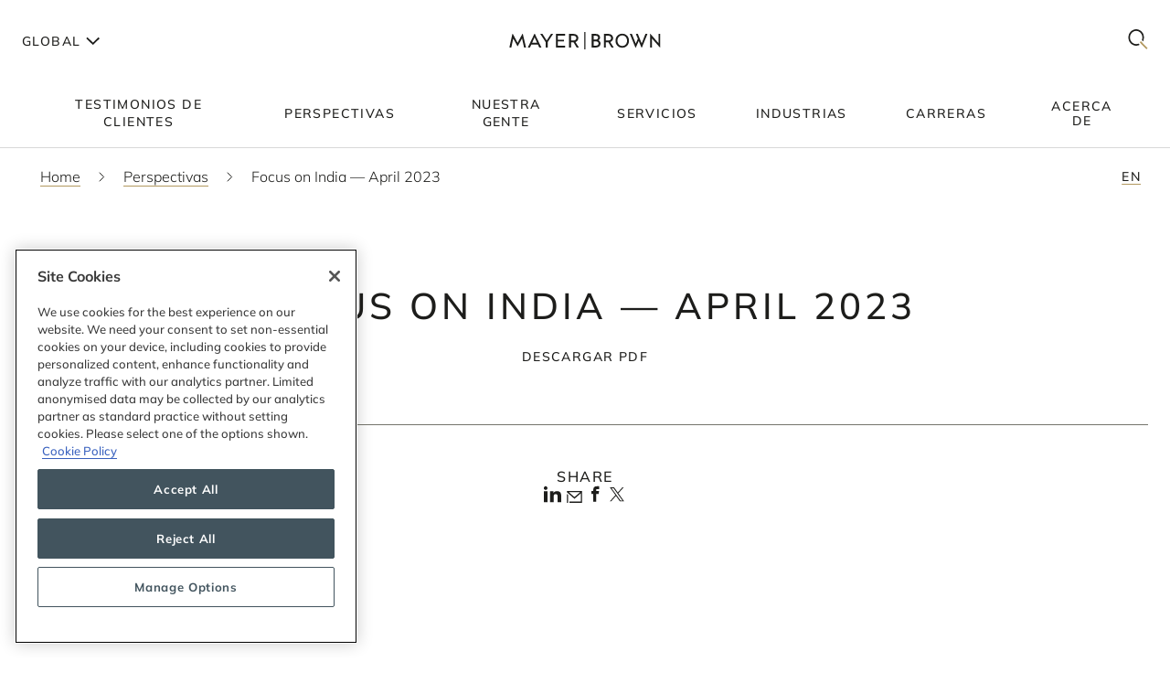

--- FILE ---
content_type: text/html; charset=utf-8
request_url: https://www.mayerbrown.com/es/insights/publications/2023/04/focus-on-india-april-2023
body_size: 38019
content:
<!DOCTYPE html><html lang="es"><head><meta charSet="utf-8"/><meta http-equiv="X-UA-Compatible" content="IE=edge"/><meta name="viewport" content="width=device-width, initial-scale=1"/><link rel="icon" href="https://www.mayerbrown.com/favicon.ico"/><title>Focus on India — April 2023 | Perspectivas | Mayer Brown</title><meta name="title" content="Focus on India — April 2023 | Perspectivas | Mayer Brown"/><meta name="description" content=" Welcome to our quarterly round-up of recent publications, events and news reporting on the latest law developments in India.  
 In this edition, we"/><meta name="keywords" content=""/><meta name="sectiontitle" content="Perspectivas"/><meta name="pagetitle" content="Focus on India — April 2023"/><meta property="og:url" content="https://www.mayerbrown.com/es/insights/publications/2023/04/focus-on-india-april-2023"/><meta property="og:type" content="website"/><meta property="og:title" content="Focus on India — April 2023 | Perspectivas | Mayer Brown"/><meta property="og:description"/><meta property="og:image" content="https://www.mayerbrown.com/cdn-cgi/image/width=400,quality=90,format=jpeg/-/media/images/tile-images-for-insights-and-news/tile_bucket-300x400_46.jpg?rev=-1"/><meta name="twitter:card" content="summary_large_image"/><meta name="twitter:site" content="@Mayer_Brown"/><meta name="twitter:title" content="Focus on India — April 2023 | Perspectivas | Mayer Brown"/><meta name="twitter:description"/><meta name="twitter:image" content="https://www.mayerbrown.com/-/media/images/tile-images-for-insights-and-news/tile_bucket-300x400_46.jpg?rev=-1"/><link rel="canonical" href="https://www.mayerbrown.com/es/insights/publications/2023/04/focus-on-india-april-2023"/><link rel="alternate" hrefLang="x-default" href="https://www.mayerbrown.com/en/insights/publications/2023/04/focus-on-india-april-2023"/><link rel="alternate" hrefLang="de" href="https://www.mayerbrown.com/de/insights/publications/2023/04/focus-on-india-april-2023"/><link rel="alternate" hrefLang="fr" href="https://www.mayerbrown.com/fr/insights/publications/2023/04/focus-on-india-april-2023"/><link rel="alternate" hrefLang="pt" href="https://www.mayerbrown.com/pt/insights/publications/2023/04/focus-on-india-april-2023"/><link rel="alternate" hrefLang="zh-hans" href="https://www.mayerbrown.com/zh-hans/insights/publications/2023/04/focus-on-india-april-2023"/><link rel="alternate" hrefLang="es" href="https://www.mayerbrown.com/es/insights/publications/2023/04/focus-on-india-april-2023"/><link rel="alternate" hrefLang="ja" href="https://www.mayerbrown.com/ja/insights/publications/2023/04/focus-on-india-april-2023"/><script type="application/ld+json">{"@context":"https://schema.org","@type":"Article","mainEntityOfPage":{"@type":"webPage","@id":"https://www.mayerbrown.com/es/insights/publications/2023/04/focus-on-india-april-2023"},"headline":"Focus on India — April 2023","author":{"@type":"Person","name":"David A. Carpenter"},"publisher":{"@type":"Organization","logo":{"@type":"ImageObject","url":"/-/media/images/logos/mayer-brown/mayerbrownlogoalternate2.png?rev=-1"}},"datePublished":"4/27/2023","dateModified":"1/11/2024"}</script><link rel="icon" href="/favicon.ico" type="image/x-icon"/><meta name="robots" content="noindex,follow"/><link rel="preload" as="image" imageSrcSet="/cdn-cgi/image/width=375,quality=90,format=auto//-/jssmedia/images/test-images/logo2.svg?iar=0&amp;rev=-1&amp;hash=98A85A8A2CE2206ED2B7321955C733CC 375w, /cdn-cgi/image/width=384,quality=90,format=auto//-/jssmedia/images/test-images/logo2.svg?iar=0&amp;rev=-1&amp;hash=98A85A8A2CE2206ED2B7321955C733CC 384w, /cdn-cgi/image/width=420,quality=90,format=auto//-/jssmedia/images/test-images/logo2.svg?iar=0&amp;rev=-1&amp;hash=98A85A8A2CE2206ED2B7321955C733CC 420w, /cdn-cgi/image/width=768,quality=90,format=auto//-/jssmedia/images/test-images/logo2.svg?iar=0&amp;rev=-1&amp;hash=98A85A8A2CE2206ED2B7321955C733CC 768w, /cdn-cgi/image/width=1080,quality=90,format=auto//-/jssmedia/images/test-images/logo2.svg?iar=0&amp;rev=-1&amp;hash=98A85A8A2CE2206ED2B7321955C733CC 1080w, /cdn-cgi/image/width=1536,quality=90,format=auto//-/jssmedia/images/test-images/logo2.svg?iar=0&amp;rev=-1&amp;hash=98A85A8A2CE2206ED2B7321955C733CC 1536w, /cdn-cgi/image/width=1920,quality=90,format=auto//-/jssmedia/images/test-images/logo2.svg?iar=0&amp;rev=-1&amp;hash=98A85A8A2CE2206ED2B7321955C733CC 1920w, /cdn-cgi/image/width=2160,quality=90,format=auto//-/jssmedia/images/test-images/logo2.svg?iar=0&amp;rev=-1&amp;hash=98A85A8A2CE2206ED2B7321955C733CC 2160w, /cdn-cgi/image/width=3072,quality=90,format=auto//-/jssmedia/images/test-images/logo2.svg?iar=0&amp;rev=-1&amp;hash=98A85A8A2CE2206ED2B7321955C733CC 3072w, /cdn-cgi/image/width=3840,quality=90,format=auto//-/jssmedia/images/test-images/logo2.svg?iar=0&amp;rev=-1&amp;hash=98A85A8A2CE2206ED2B7321955C733CC 3840w" imageSizes="100vw" fetchpriority="high"/><meta name="google-site-verification" content="oVIiQDQQ3Ce-cPUBumZHSE3Y8jy4IKH7cAVrHqJF1sQ"/><script id="navigate-to-single-slash-url">
(function () {
  const { pathname, href } = window.location;
  if (pathname.startsWith("//")) {
    window.location.href = href.replace(pathname, pathname.replace(/^\/{2,}/, "/"));
  }
})();</script><meta name="next-head-count" content="34"/><link data-next-font="" rel="preconnect" href="/" crossorigin="anonymous"/><script id="gtm-without-cmp" data-nscript="beforeInteractive">window.dataLayer = window.dataLayer || []; function gtag(){dataLayer.push(arguments);}
      gtag('set','GTM-5KMCJB6',true);gtag('consent','default',{ad_storage:"denied",analytics_storage:"denied",
      functionality_storage:"denied",personalization_storage:"denied",security_storage:"denied",
      ad_user_data:"denied",ad_personalization:"denied",'wait_for_update':500});</script><script id="google-tag-manager" data-nscript="beforeInteractive">(function(w,d,s,l,i){w[l]=w[l]||[];w[l].push({'gtm.start':
      new Date().getTime(),event:'gtm.js'});var f=d.getElementsByTagName(s)[0],
      j=d.createElement(s),dl=l!='dataLayer'?'&l='+l:'';j.async=true;j.src=
      'https://www.googletagmanager.com/gtm.js?id='+i+dl;f.parentNode.insertBefore(j,f);
      })(window,document,'script','dataLayer','GTM-5KMCJB6');</script><link rel="preload" href="/_next/static/css/f77447d3408b0bbc.css" as="style"/><link rel="stylesheet" href="/_next/static/css/f77447d3408b0bbc.css" data-n-g=""/><noscript data-n-css=""></noscript><script defer="" nomodule="" src="/_next/static/chunks/polyfills-c67a75d1b6f99dc8.js"></script><script id="autoblock-script" src="https://cdn.cookielaw.org/consent/b221b6a7-5ee4-4bc5-b191-105e091ecbf5/OtAutoBlock.js" type="text/javascript" defer="" data-nscript="beforeInteractive"></script><script id="one-trust-1" src="https://cdn.cookielaw.org/scripttemplates/otSDKStub.js" type="text/javascript" data-domain-script="b221b6a7-5ee4-4bc5-b191-105e091ecbf5" defer="" data-nscript="beforeInteractive"></script><script src="/_next/static/chunks/webpack-b3201ad60b915385.js" defer=""></script><script src="/_next/static/chunks/framework-67cb7a0d039fcea3.js" defer=""></script><script src="/_next/static/chunks/main-c119a391b27f81bb.js" defer=""></script><script src="/_next/static/chunks/pages/_app-2105b92be4bbe858.js" defer=""></script><script src="/_next/static/chunks/pages/%5B%5B...path%5D%5D-d53f6fecedf1aeec.js" defer=""></script><script src="/_next/static/Releases-19124/_buildManifest.js" defer=""></script><script src="/_next/static/Releases-19124/_ssgManifest.js" defer=""></script></head><body><div id="__next"><div><div class="DefaultTemplate_main__wplH_" id="web"><header><div class="StopIndex_main__K_hxo"><!-- stopindex --></div><div class="NavigationHeader_main__aEAC0"><div class="NavigationHeader_header-container__WODZJ"><a href="#main" class="NavigationHeader_skip-link__WDztc">Skip to main content</a><div style="display:contents"><div class="NavigationHeader_top-container__Gea0d"><div class="NavigationHeader_top__b59J_ container-12"><div class="NavigationHeader_menu-toggle__SItWK"><button aria-label="Languages" aria-controls="locale-dropdown" aria-expanded="false" class="LocaleDropdown_toggle-locales__Wofx4"><span class="LocaleDropdown_locale-text__Lisv1">Global</span><div class="LocaleDropdown_arrow__CvxBx"><svg xmlns="http://www.w3.org/2000/svg" fill="none" viewBox="0 0 11 16"><path fill="#1D1D1B" fill-rule="evenodd" d="M7.231 7.782.864 1.414 2.278 0l7.775 7.775-7.771 7.849L.86 14.217l6.371-6.435Z" clip-rule="evenodd"></path></svg></div></button><button class="ToggleMobileMenu_main__F4tRP" aria-label="Mobile Menu" aria-expanded="false" aria-controls="mobile-menu"><svg xmlns="http://www.w3.org/2000/svg" width="24" height="18" fill="none"><g fill="#221F20" class="close_svg__plus"><path d="M9 8H0v2h9V8Z" class="close_svg__left"></path><path d="M24 8h-9v2h9V8Z" class="close_svg__right"></path></g><path fill="#221F20" d="m-.03 0 24-.079.007 2-24 .079z" class="close_svg__top"></path><path fill="#221F20" d="m-.003 8 24-.079.006 2-24 .079z" class="close_svg__middle"></path><path fill="#B2985F" d="m.023 16 24-.079.007 2L.03 18z" class="close_svg__gold"></path></svg></button></div><a class="NavigationHeader_logo__bT42x" aria-label="Mayer Brown Home" href="/"><div class="NavigationHeader_logo-image__r_zOq"><img alt="" fetchpriority="high" decoding="async" data-nimg="fill" class="Image_main__gT4aM" style="position:absolute;height:100%;width:100%;left:0;top:0;right:0;bottom:0;color:transparent" sizes="100vw" srcSet="/cdn-cgi/image/width=375,quality=90,format=auto//-/jssmedia/images/test-images/logo2.svg?iar=0&amp;rev=-1&amp;hash=98A85A8A2CE2206ED2B7321955C733CC 375w, /cdn-cgi/image/width=384,quality=90,format=auto//-/jssmedia/images/test-images/logo2.svg?iar=0&amp;rev=-1&amp;hash=98A85A8A2CE2206ED2B7321955C733CC 384w, /cdn-cgi/image/width=420,quality=90,format=auto//-/jssmedia/images/test-images/logo2.svg?iar=0&amp;rev=-1&amp;hash=98A85A8A2CE2206ED2B7321955C733CC 420w, /cdn-cgi/image/width=768,quality=90,format=auto//-/jssmedia/images/test-images/logo2.svg?iar=0&amp;rev=-1&amp;hash=98A85A8A2CE2206ED2B7321955C733CC 768w, /cdn-cgi/image/width=1080,quality=90,format=auto//-/jssmedia/images/test-images/logo2.svg?iar=0&amp;rev=-1&amp;hash=98A85A8A2CE2206ED2B7321955C733CC 1080w, /cdn-cgi/image/width=1536,quality=90,format=auto//-/jssmedia/images/test-images/logo2.svg?iar=0&amp;rev=-1&amp;hash=98A85A8A2CE2206ED2B7321955C733CC 1536w, /cdn-cgi/image/width=1920,quality=90,format=auto//-/jssmedia/images/test-images/logo2.svg?iar=0&amp;rev=-1&amp;hash=98A85A8A2CE2206ED2B7321955C733CC 1920w, /cdn-cgi/image/width=2160,quality=90,format=auto//-/jssmedia/images/test-images/logo2.svg?iar=0&amp;rev=-1&amp;hash=98A85A8A2CE2206ED2B7321955C733CC 2160w, /cdn-cgi/image/width=3072,quality=90,format=auto//-/jssmedia/images/test-images/logo2.svg?iar=0&amp;rev=-1&amp;hash=98A85A8A2CE2206ED2B7321955C733CC 3072w, /cdn-cgi/image/width=3840,quality=90,format=auto//-/jssmedia/images/test-images/logo2.svg?iar=0&amp;rev=-1&amp;hash=98A85A8A2CE2206ED2B7321955C733CC 3840w" src="/cdn-cgi/image/width=3840,quality=90,format=auto//-/jssmedia/images/test-images/logo2.svg?iar=0&amp;rev=-1&amp;hash=98A85A8A2CE2206ED2B7321955C733CC"/></div></a><div class="NavigationHeader_search-toggle__xx8yV"><button class="ToggleSearchDropdown_main__xGW13" aria-label="Mobile Menu" aria-expanded="false" aria-controls="search-dropdown-desktop"><svg width="22" height="22" viewBox="0 0 22 22" fill="none" xmlns="http://www.w3.org/2000/svg"><path d="M14.1068 13.0226L12.8618 14.3165L20.255 22L21.5001 20.7061L14.1068 13.0226Z" fill="#B2985F"></path><path d="M15.0139 2.63314C11.6981 -0.877712 6.30271 -0.877712 2.98687 2.63314C-0.328958 6.14399 -0.328958 11.8567 2.98687 15.3675C5.64524 18.1822 9.63979 18.7393 12.8281 17.041L11.5468 15.6843C9.09112 16.7292 6.17266 16.2004 4.18622 14.0972C1.53211 11.287 1.53211 6.71413 4.18622 3.90347C6.84033 1.09326 11.1596 1.09326 13.8137 3.90347C15.8579 6.06794 16.3263 9.27774 15.2217 11.9228L16.4899 13.2656C18.2196 9.85643 17.7279 5.5077 15.0139 2.63359V2.63314Z" fill="#1D1D1B"></path></svg></button></div></div><div id="mobile-menu" aria-hidden="true" class="MobileMenu_main__phs7y"><div class="MobileMenu_wrapper__wcyuG"><div class="MobileMenu_inner__0ZCWz"><div class="MobileMenu_link-content__5wBMG"><ul><li class="MobileMenu_nav-link__vRGSl"><a title="" target="" class="" href="/es/client-stories"><span class="MobileMenu_nav-link__text__qspx5 MobileMenu_nested-text__tVGOJ">Testimonios de Clientes</span></a></li><li class="MobileMenu_nav-link__vRGSl"><button class="UnderlineCta_main__1BH5k MobileMenu_nav-link__text__qspx5 UnderlineCta_underline-on-hover__u9Amp" id="toggle-nav-panel-77985705-50b2-4bb7-9778-9a231a25c740" aria-expanded="false" aria-controls="subnav-panel-77985705-50b2-4bb7-9778-9a231a25c740">Perspectivas</button><svg xmlns="http://www.w3.org/2000/svg" fill="none" viewBox="0 0 11 16" class="MobileMenu_nav-link__icon__xV2G_"><path fill="#1D1D1B" fill-rule="evenodd" d="M7.231 7.782.864 1.414 2.278 0l7.775 7.775-7.771 7.849L.86 14.217l6.371-6.435Z" clip-rule="evenodd"></path></svg></li><li class="MobileMenu_nav-link__vRGSl"><a title="" target="" class="" href="/es/people"><span class="MobileMenu_nav-link__text__qspx5 MobileMenu_nested-text__tVGOJ">Nuestra Gente</span></a></li><li class="MobileMenu_nav-link__vRGSl"><button class="UnderlineCta_main__1BH5k MobileMenu_nav-link__text__qspx5 UnderlineCta_underline-on-hover__u9Amp" id="toggle-nav-panel-393ca925-fc14-4213-872a-72de8106785c" aria-expanded="false" aria-controls="subnav-panel-393ca925-fc14-4213-872a-72de8106785c"> Servicios</button><svg xmlns="http://www.w3.org/2000/svg" fill="none" viewBox="0 0 11 16" class="MobileMenu_nav-link__icon__xV2G_"><path fill="#1D1D1B" fill-rule="evenodd" d="M7.231 7.782.864 1.414 2.278 0l7.775 7.775-7.771 7.849L.86 14.217l6.371-6.435Z" clip-rule="evenodd"></path></svg></li><li class="MobileMenu_nav-link__vRGSl"><button class="UnderlineCta_main__1BH5k MobileMenu_nav-link__text__qspx5 UnderlineCta_underline-on-hover__u9Amp" id="toggle-nav-panel-ceb8b68a-c961-4549-b2da-945ab3b33f2f" aria-expanded="false" aria-controls="subnav-panel-ceb8b68a-c961-4549-b2da-945ab3b33f2f">Industrias</button><svg xmlns="http://www.w3.org/2000/svg" fill="none" viewBox="0 0 11 16" class="MobileMenu_nav-link__icon__xV2G_"><path fill="#1D1D1B" fill-rule="evenodd" d="M7.231 7.782.864 1.414 2.278 0l7.775 7.775-7.771 7.849L.86 14.217l6.371-6.435Z" clip-rule="evenodd"></path></svg></li><li class="MobileMenu_nav-link__vRGSl"><a title="" target="" class="" href="/es/careers"><span class="MobileMenu_nav-link__text__qspx5 MobileMenu_nested-text__tVGOJ">Carreras</span></a></li><li class="MobileMenu_nav-link__vRGSl"><button class="UnderlineCta_main__1BH5k MobileMenu_nav-link__text__qspx5 UnderlineCta_underline-on-hover__u9Amp" id="toggle-nav-panel-8104971f-9c0b-49e2-aa91-c2d2bb3f4c70" aria-expanded="false" aria-controls="subnav-panel-8104971f-9c0b-49e2-aa91-c2d2bb3f4c70">Acerca de</button><svg xmlns="http://www.w3.org/2000/svg" fill="none" viewBox="0 0 11 16" class="MobileMenu_nav-link__icon__xV2G_"><path fill="#1D1D1B" fill-rule="evenodd" d="M7.231 7.782.864 1.414 2.278 0l7.775 7.775-7.771 7.849L.86 14.217l6.371-6.435Z" clip-rule="evenodd"></path></svg></li></ul><span class="MobileMenu_locale-label__4__5v">Global</span><ul class="MobileMenu_locales__TmaFB"><li class="MobileMenu_locale___V2us"><a class="" tag="span" href="/en">en</a></li><li class="MobileMenu_locale___V2us"><a class="" tag="span" href="/de">de</a></li><li class="MobileMenu_locale___V2us"><span class="">es</span></li><li class="MobileMenu_locale___V2us"><a class="" tag="span" href="/ja">ja</a></li><li class="MobileMenu_locale___V2us"><a class="" tag="span" href="/pt">pt</a></li><li class="MobileMenu_locale___V2us"><a class="" tag="span" href="/fr">fr</a></li><li class="MobileMenu_locale___V2us"><a class="" tag="span" href="/zh-hans">zh-Hans</a></li></ul></div></div><div><div id="subnav-panel-77985705-50b2-4bb7-9778-9a231a25c740" class="MobileMenu_subnav-panel__O63uI"><div class="MobileMenu_back-link__UXaRq"><svg xmlns="http://www.w3.org/2000/svg" fill="none" viewBox="0 0 11 16"><path fill="#1D1D1B" fill-rule="evenodd" d="M7.231 7.782.864 1.414 2.278 0l7.775 7.775-7.771 7.849L.86 14.217l6.371-6.435Z" clip-rule="evenodd"></path></svg><button class="UnderlineCta_main__1BH5k UnderlineCta_underline-on-hover__u9Amp" aria-controls="subnav-panel-77985705-50b2-4bb7-9778-9a231a25c740" aria-expanded="false" id="back-to-main-77985705-50b2-4bb7-9778-9a231a25c740">Menú Principal</button></div><div class="InsightsPanel_main__fIxpG container-12"><div class="InsightsPanel_links__JdvzC InsightsPanel_trending-topics-links___efqL"><div class="InsightsPanel_label__DKpox"><span>Temas actuales</span></div><ul class="InsightsPanel_trending-topics__Yra_m" aria-label="Temas actuales"><li class="InsightsPanel_trending-topic__DFKGb"><a class="BoxCta_main__A0E6G" href="/es/insights?q=artificial%20intelligence"><span class="InsightsPanel_nested-text__6YSlp">artificial intelligence</span></a></li><li class="InsightsPanel_trending-topic__DFKGb"><a class="BoxCta_main__A0E6G" href="/es/insights?q=Cybersecurity"><span class="InsightsPanel_nested-text__6YSlp">Cybersecurity</span></a></li><li class="InsightsPanel_trending-topic__DFKGb"><a class="BoxCta_main__A0E6G" href="/es/insights?q=private%20credit"><span class="InsightsPanel_nested-text__6YSlp">private credit</span></a></li><li class="InsightsPanel_trending-topic__DFKGb"><a class="BoxCta_main__A0E6G" href="/es/insights?q=lending"><span class="InsightsPanel_nested-text__6YSlp">lending</span></a></li><li class="InsightsPanel_trending-topic__DFKGb"><a class="BoxCta_main__A0E6G" href="/es/insights?q=commercial%20litigation"><span class="InsightsPanel_nested-text__6YSlp">commercial litigation</span></a></li><li class="InsightsPanel_trending-topic__DFKGb"><a class="BoxCta_main__A0E6G" href="/es/insights?q=Legislative%20Bill"><span class="InsightsPanel_nested-text__6YSlp">Legislative Bill</span></a></li><li class="InsightsPanel_trending-topic__DFKGb"><a class="BoxCta_main__A0E6G" href="/es/insights?q=insurance"><span class="InsightsPanel_nested-text__6YSlp">insurance</span></a></li><li class="InsightsPanel_trending-topic__DFKGb"><a class="BoxCta_main__A0E6G" href="/es/insights?q=digital%20assets"><span class="InsightsPanel_nested-text__6YSlp">digital assets</span></a></li></ul></div><div class="InsightsPanel_links__JdvzC InsightsPanel_featured-links__o_ghj"><div class="InsightsPanel_label__DKpox"><span>Featured Insights</span></div><ul class="" aria-label="Featured Insights"><li><a class="InsightsPanel_link__vcnY9" href="/es/insights/publications/2025/10/california-climate-disclosure-laws--countdown-to-disclosure-what-companies-need-to-know-about-reporting-deadlines-carb-guidance-and-ongoing-litigation"><span>California Climate Disclosure Laws – Countdown to Disclosure: What Companies Need To Know About Reporting Deadlines, CARB Guidance and Ongoing Litigation</span></a></li><li><a class="InsightsPanel_link__vcnY9" href="/es/insights/publications/2025/10/spectrum-of-fund-finance-structures"><span>Spectrum of Fund Finance Structures</span></a></li><li><a class="InsightsPanel_link__vcnY9" href="/es/insights/publications/2025/10/prc-announces-new-export-controls-on-rare-earth-and-battery-materials-and-technology"><span>PRC Announces New Export Controls on Rare Earth and Battery Materials and Technology</span></a></li></ul></div><ul class="InsightsPanel_view-all-links__OAO2R"><span class="InsightsPanel_label__DKpox"></span><span class="InsightsPanel_remaining-items__m1D_l"><li></li><li><a title="" target="" class="UnderlineCta_main__1BH5k InsightsPanel_view-all-insights__8M8TM UnderlineCta_underlined-by-default__Kn_Bp" aria-label="View All Events" href="/es/insights?sortCriteria=%40datesort%20descending&amp;f-contenttypestitles=Mayer%20Brown%20Hosted%20Event"><span class="InsightsPanel_nested-text__6YSlp">Events</span></a></li><li></li><li></li><li></li></span><li><a title="" target="" class="UnderlineCta_main__1BH5k InsightsPanel_view-all-insights__8M8TM UnderlineCta_underlined-by-default__Kn_Bp" aria-label="View All Insights" href="/es/insights"><span class="InsightsPanel_nested-text__6YSlp">Perspectivas / Ver Todo</span></a></li></ul></div></div><div id="subnav-panel-393ca925-fc14-4213-872a-72de8106785c" class="MobileMenu_subnav-panel__O63uI"><div class="MobileMenu_back-link__UXaRq"><svg xmlns="http://www.w3.org/2000/svg" fill="none" viewBox="0 0 11 16"><path fill="#1D1D1B" fill-rule="evenodd" d="M7.231 7.782.864 1.414 2.278 0l7.775 7.775-7.771 7.849L.86 14.217l6.371-6.435Z" clip-rule="evenodd"></path></svg><button class="UnderlineCta_main__1BH5k UnderlineCta_underline-on-hover__u9Amp" aria-controls="subnav-panel-393ca925-fc14-4213-872a-72de8106785c" aria-expanded="false" id="back-to-main-393ca925-fc14-4213-872a-72de8106785c">Menú Principal</button></div><ul class="MobileMenu_subnav-links__lGQqU"><li><a title="" target="" class="UnderlineCta_main__1BH5k MobileMenu_subnav-link__OmZYR UnderlineCta_underline-on-hover__u9Amp" href="/es/services/antitrust--competition"><span>Antitrust & Competition</span></a></li><li><a title="" target="" class="UnderlineCta_main__1BH5k MobileMenu_subnav-link__OmZYR UnderlineCta_underline-on-hover__u9Amp" href="/es/services/banking--finance"><span>Banking & Finance</span></a></li><li><a title="" target="" class="UnderlineCta_main__1BH5k MobileMenu_subnav-link__OmZYR UnderlineCta_underline-on-hover__u9Amp" href="/es/services/capital-markets"><span>Capital Markets</span></a></li><li><a title="" target="" class="UnderlineCta_main__1BH5k MobileMenu_subnav-link__OmZYR UnderlineCta_underline-on-hover__u9Amp" href="/es/services/corporate--securities"><span>Corporate & Securities</span></a></li><li><a title="" target="" class="UnderlineCta_main__1BH5k MobileMenu_subnav-link__OmZYR UnderlineCta_underline-on-hover__u9Amp" href="/es/services/cybersecurity--data-privacy"><span>Cybersecurity & Data Privacy</span></a></li><li><a title="" target="" class="UnderlineCta_main__1BH5k MobileMenu_subnav-link__OmZYR UnderlineCta_underline-on-hover__u9Amp" href="/es/services/financial-services"><span>Financial Services</span></a></li><li><a title="" target="" class="UnderlineCta_main__1BH5k MobileMenu_subnav-link__OmZYR UnderlineCta_underline-on-hover__u9Amp" href="/es/services/global-investigations-white-collar-defense"><span>Global Investigations & White Collar Defense</span></a></li><li><a title="" target="" class="UnderlineCta_main__1BH5k MobileMenu_subnav-link__OmZYR UnderlineCta_underline-on-hover__u9Amp" href="/es/services/international-arbitration"><span>International Arbitration</span></a></li><li><a title="" target="" class="UnderlineCta_main__1BH5k MobileMenu_subnav-link__OmZYR UnderlineCta_underline-on-hover__u9Amp" href="/es/services/international-trade"><span>International Trade</span></a></li><li><a title="" target="" class="UnderlineCta_main__1BH5k MobileMenu_subnav-link__OmZYR UnderlineCta_underline-on-hover__u9Amp" href="/es/services/lending"><span>Lending</span></a></li><li><a title="" target="" class="UnderlineCta_main__1BH5k MobileMenu_subnav-link__OmZYR UnderlineCta_underline-on-hover__u9Amp" href="/es/services/litigation--dispute-resolution"><span>Litigation & Dispute Resolution</span></a></li><li><a title="" target="" class="UnderlineCta_main__1BH5k MobileMenu_subnav-link__OmZYR UnderlineCta_underline-on-hover__u9Amp" href="/es/services/mergers--acquisitions"><span>Mergers & Acquisitions</span></a></li><li><a title="" target="" class="UnderlineCta_main__1BH5k MobileMenu_subnav-link__OmZYR UnderlineCta_underline-on-hover__u9Amp" href="/es/services/private-credit"><span>Private Credit</span></a></li></ul><a title="" target="" class="UnderlineCta_main__1BH5k UnderlineCta_underlined-by-default__Kn_Bp" href="/es/services"><span class="MobileMenu_nested-text__tVGOJ">Servicios / Ver Todo</span></a></div><div id="subnav-panel-ceb8b68a-c961-4549-b2da-945ab3b33f2f" class="MobileMenu_subnav-panel__O63uI"><div class="MobileMenu_back-link__UXaRq"><svg xmlns="http://www.w3.org/2000/svg" fill="none" viewBox="0 0 11 16"><path fill="#1D1D1B" fill-rule="evenodd" d="M7.231 7.782.864 1.414 2.278 0l7.775 7.775-7.771 7.849L.86 14.217l6.371-6.435Z" clip-rule="evenodd"></path></svg><button class="UnderlineCta_main__1BH5k UnderlineCta_underline-on-hover__u9Amp" aria-controls="subnav-panel-ceb8b68a-c961-4549-b2da-945ab3b33f2f" aria-expanded="false" id="back-to-main-ceb8b68a-c961-4549-b2da-945ab3b33f2f">Menú Principal</button></div><ul class="MobileMenu_subnav-links__lGQqU"><li><a title="" target="" class="UnderlineCta_main__1BH5k MobileMenu_subnav-link__OmZYR UnderlineCta_underline-on-hover__u9Amp" href="/es/industries/fintech"><span>Fintech</span></a></li><li><a title="" target="" class="UnderlineCta_main__1BH5k MobileMenu_subnav-link__OmZYR UnderlineCta_underline-on-hover__u9Amp" href="/es/industries/global-energy"><span>Global Energy</span></a></li><li><a title="" target="" class="UnderlineCta_main__1BH5k MobileMenu_subnav-link__OmZYR UnderlineCta_underline-on-hover__u9Amp" href="/es/industries/insurance"><span>Insurance</span></a></li><li><a title="" target="" class="UnderlineCta_main__1BH5k MobileMenu_subnav-link__OmZYR UnderlineCta_underline-on-hover__u9Amp" href="/es/industries/private-equity-funds--investment-management"><span>Private Equity, Funds & Investment Management</span></a></li><li><a title="" target="" class="UnderlineCta_main__1BH5k MobileMenu_subnav-link__OmZYR UnderlineCta_underline-on-hover__u9Amp" href="/es/industries/projects-infrastructure"><span>Projects & Infrastructure</span></a></li><li><a title="" target="" class="UnderlineCta_main__1BH5k MobileMenu_subnav-link__OmZYR UnderlineCta_underline-on-hover__u9Amp" href="/es/industries/technology"><span>Technology</span></a></li></ul><a title="" target="" class="UnderlineCta_main__1BH5k UnderlineCta_underlined-by-default__Kn_Bp" href="/es/industries"><span class="MobileMenu_nested-text__tVGOJ">Industrias / Ver Todo</span></a></div><div id="subnav-panel-8104971f-9c0b-49e2-aa91-c2d2bb3f4c70" class="MobileMenu_subnav-panel__O63uI"><div class="MobileMenu_back-link__UXaRq"><svg xmlns="http://www.w3.org/2000/svg" fill="none" viewBox="0 0 11 16"><path fill="#1D1D1B" fill-rule="evenodd" d="M7.231 7.782.864 1.414 2.278 0l7.775 7.775-7.771 7.849L.86 14.217l6.371-6.435Z" clip-rule="evenodd"></path></svg><button class="UnderlineCta_main__1BH5k UnderlineCta_underline-on-hover__u9Amp" aria-controls="subnav-panel-8104971f-9c0b-49e2-aa91-c2d2bb3f4c70" aria-expanded="false" id="back-to-main-8104971f-9c0b-49e2-aa91-c2d2bb3f4c70">Menú Principal</button></div><ul class="MobileMenu_subnav-links__lGQqU"><li><a title="" target="" class="UnderlineCta_main__1BH5k MobileMenu_subnav-link__OmZYR UnderlineCta_underline-on-hover__u9Amp" href="/es/about-us/leadership"><span>Leadership</span></a></li><li><a title="" target="" class="UnderlineCta_main__1BH5k MobileMenu_subnav-link__OmZYR UnderlineCta_underline-on-hover__u9Amp" href="/es/news"><span>News</span></a></li><li><a title="" target="" class="UnderlineCta_main__1BH5k MobileMenu_subnav-link__OmZYR UnderlineCta_underline-on-hover__u9Amp" href="/es/about-us/opportunity-and-development"><span>Opportunity & Development</span></a></li><li><a title="" target="" class="UnderlineCta_main__1BH5k MobileMenu_subnav-link__OmZYR UnderlineCta_underline-on-hover__u9Amp" href="/es/services/special-interests/pro-bono"><span>Pro Bono</span></a></li><li><a title="" target="" class="UnderlineCta_main__1BH5k MobileMenu_subnav-link__OmZYR UnderlineCta_underline-on-hover__u9Amp" href="/es/about-us/locations"><span>Locations</span></a></li><li><a title="" target="" class="UnderlineCta_main__1BH5k MobileMenu_subnav-link__OmZYR UnderlineCta_underline-on-hover__u9Amp" href="/es/about-us/social-impact-sustainability"><span>Social Impact & Sustainability</span></a></li><li><a title="" target="" class="UnderlineCta_main__1BH5k MobileMenu_subnav-link__OmZYR UnderlineCta_underline-on-hover__u9Amp" href="/es/information/nextgen"><span>NextGen</span></a></li><li><a href="https://alumni.mayerbrown.com/" class="UnderlineCta_main__1BH5k MobileMenu_subnav-link__OmZYR UnderlineCta_underline-on-hover__u9Amp" target="_blank" rel="noopener noreferrer"><span>Alumni</span></a></li><li><a title="" target="" class="UnderlineCta_main__1BH5k MobileMenu_subnav-link__OmZYR UnderlineCta_underline-on-hover__u9Amp" href="/es/about-us/contact"><span>Contact</span></a></li><li><a title="" target="" class="UnderlineCta_main__1BH5k MobileMenu_subnav-link__OmZYR UnderlineCta_underline-on-hover__u9Amp" href="/es/about-us/follow"><span>Follow</span></a></li></ul><a title="" target="" class="UnderlineCta_main__1BH5k UnderlineCta_underlined-by-default__Kn_Bp" href="/es/about-us"><span class="MobileMenu_nested-text__tVGOJ">About Us Overview</span></a></div></div></div></div></div></div></div><div class="NavBar_main__6GBJQ"><div class="NavBar_tabs__5y9aF"><div class="NavBar_tab-navs-outer__b0QEo"><div class="NavBar_tab-navs-container__gNxME"><ul class="NavBar_tab-navs__YqQwi container-12"><li class="NavBar_tab-navs-item__CYKA6"><a title="" target="" class="NavBar_tab-nav__mB1nz" id="tab-2c21cdc2-632b-4bdd-a7c5-ecf10ac722c9" tabindex="0" href="/es/client-stories"><span class="NavBar_nav-text__rFiuh">Testimonios de Clientes</span></a></li><li class="NavBar_tab-navs-item__CYKA6"><button class="TabButton_tab-nav__8xUC0" id="tab-77985705-50b2-4bb7-9778-9a231a25c740" aria-expanded="false" aria-controls="tabpanel-77985705-50b2-4bb7-9778-9a231a25c740" tabindex="0"><span class="TabButton_nav-text__mTOkp">Perspectivas</span></button></li><li class="NavBar_tab-navs-item__CYKA6"><a title="" target="" class="NavBar_tab-nav__mB1nz" id="tab-db7224de-df92-4812-9aaf-1d576e01c6af" tabindex="0" href="/es/people"><span class="NavBar_nav-text__rFiuh">Nuestra Gente</span></a></li><li class="NavBar_tab-navs-item__CYKA6"><button class="TabButton_tab-nav__8xUC0" id="tab-393ca925-fc14-4213-872a-72de8106785c" aria-expanded="false" aria-controls="tabpanel-393ca925-fc14-4213-872a-72de8106785c" tabindex="0"><span class="TabButton_nav-text__mTOkp"> Servicios</span></button></li><li class="NavBar_tab-navs-item__CYKA6"><button class="TabButton_tab-nav__8xUC0" id="tab-ceb8b68a-c961-4549-b2da-945ab3b33f2f" aria-expanded="false" aria-controls="tabpanel-ceb8b68a-c961-4549-b2da-945ab3b33f2f" tabindex="0"><span class="TabButton_nav-text__mTOkp">Industrias</span></button></li><li class="NavBar_tab-navs-item__CYKA6"><a title="" target="" class="NavBar_tab-nav__mB1nz" id="tab-7a7a9ee3-e33d-43fa-a343-2ea8a43ecf7f" tabindex="0" href="/es/careers"><span class="NavBar_nav-text__rFiuh">Carreras</span></a></li><li class="NavBar_tab-navs-item__CYKA6"><button class="TabButton_tab-nav__8xUC0" id="tab-8104971f-9c0b-49e2-aa91-c2d2bb3f4c70" aria-expanded="false" aria-controls="tabpanel-8104971f-9c0b-49e2-aa91-c2d2bb3f4c70" tabindex="0"><span class="TabButton_nav-text__mTOkp">Acerca de</span></button></li><div class="NavBar_underline__hcRp_" aria-hidden="true" style="opacity:0"></div></ul></div><div class="NavBar_panels__hUmBh"><div id="tabpanel-77985705-50b2-4bb7-9778-9a231a25c740" role="tabpanel" aria-labelledby="tab-77985705-50b2-4bb7-9778-9a231a25c740" class="TabPanel_panel__E6Igq TabPanel_navbar__sHVwG"><div class="InsightsPanel_main__fIxpG container-12"><div class="InsightsPanel_links__JdvzC InsightsPanel_trending-topics-links___efqL"><div class="InsightsPanel_label__DKpox"><span>Temas actuales</span></div><ul class="InsightsPanel_trending-topics__Yra_m" aria-label="Temas actuales"><li class="InsightsPanel_trending-topic__DFKGb"><a class="BoxCta_main__A0E6G" href="/es/insights?q=artificial%20intelligence"><span class="InsightsPanel_nested-text__6YSlp">artificial intelligence</span></a></li><li class="InsightsPanel_trending-topic__DFKGb"><a class="BoxCta_main__A0E6G" href="/es/insights?q=Cybersecurity"><span class="InsightsPanel_nested-text__6YSlp">Cybersecurity</span></a></li><li class="InsightsPanel_trending-topic__DFKGb"><a class="BoxCta_main__A0E6G" href="/es/insights?q=private%20credit"><span class="InsightsPanel_nested-text__6YSlp">private credit</span></a></li><li class="InsightsPanel_trending-topic__DFKGb"><a class="BoxCta_main__A0E6G" href="/es/insights?q=lending"><span class="InsightsPanel_nested-text__6YSlp">lending</span></a></li><li class="InsightsPanel_trending-topic__DFKGb"><a class="BoxCta_main__A0E6G" href="/es/insights?q=commercial%20litigation"><span class="InsightsPanel_nested-text__6YSlp">commercial litigation</span></a></li><li class="InsightsPanel_trending-topic__DFKGb"><a class="BoxCta_main__A0E6G" href="/es/insights?q=Legislative%20Bill"><span class="InsightsPanel_nested-text__6YSlp">Legislative Bill</span></a></li><li class="InsightsPanel_trending-topic__DFKGb"><a class="BoxCta_main__A0E6G" href="/es/insights?q=insurance"><span class="InsightsPanel_nested-text__6YSlp">insurance</span></a></li><li class="InsightsPanel_trending-topic__DFKGb"><a class="BoxCta_main__A0E6G" href="/es/insights?q=digital%20assets"><span class="InsightsPanel_nested-text__6YSlp">digital assets</span></a></li></ul></div><div class="InsightsPanel_links__JdvzC InsightsPanel_featured-links__o_ghj"><div class="InsightsPanel_label__DKpox"><span>Featured Insights</span></div><ul class="" aria-label="Featured Insights"><li><a class="InsightsPanel_link__vcnY9" href="/es/insights/publications/2025/10/california-climate-disclosure-laws--countdown-to-disclosure-what-companies-need-to-know-about-reporting-deadlines-carb-guidance-and-ongoing-litigation"><span>California Climate Disclosure Laws – Countdown to Disclosure: What Companies Need To Know About Reporting Deadlines, CARB Guidance and Ongoing Litigation</span></a></li><li><a class="InsightsPanel_link__vcnY9" href="/es/insights/publications/2025/10/spectrum-of-fund-finance-structures"><span>Spectrum of Fund Finance Structures</span></a></li><li><a class="InsightsPanel_link__vcnY9" href="/es/insights/publications/2025/10/prc-announces-new-export-controls-on-rare-earth-and-battery-materials-and-technology"><span>PRC Announces New Export Controls on Rare Earth and Battery Materials and Technology</span></a></li></ul></div><ul class="InsightsPanel_view-all-links__OAO2R"><span class="InsightsPanel_label__DKpox"></span><span class="InsightsPanel_remaining-items__m1D_l"><li></li><li><a title="" target="" class="UnderlineCta_main__1BH5k InsightsPanel_view-all-insights__8M8TM UnderlineCta_underlined-by-default__Kn_Bp" aria-label="View All Events" href="/es/insights?sortCriteria=%40datesort%20descending&amp;f-contenttypestitles=Mayer%20Brown%20Hosted%20Event"><span class="InsightsPanel_nested-text__6YSlp">Events</span></a></li><li></li><li></li><li></li></span><li><a title="" target="" class="UnderlineCta_main__1BH5k InsightsPanel_view-all-insights__8M8TM UnderlineCta_underlined-by-default__Kn_Bp" aria-label="View All Insights" href="/es/insights"><span class="InsightsPanel_nested-text__6YSlp">Perspectivas / Ver Todo</span></a></li></ul></div></div><div id="tabpanel-393ca925-fc14-4213-872a-72de8106785c" role="tabpanel" aria-labelledby="tab-393ca925-fc14-4213-872a-72de8106785c" class="TabPanel_panel__E6Igq TabPanel_navbar__sHVwG"><div class="NavPanel_main__VILVM container-12"><ul class="NavPanel_nav-panel-links__cOq7D container-10"><li class="NavPanel_nav-panel-link__I3p5D"><a title="" target="" class="UnderlineCta_main__1BH5k UnderlineCta_underline-on-hover__u9Amp" href="/es/services/antitrust--competition"><span>Antitrust & Competition</span></a></li><li class="NavPanel_nav-panel-link__I3p5D"><a title="" target="" class="UnderlineCta_main__1BH5k UnderlineCta_underline-on-hover__u9Amp" href="/es/services/banking--finance"><span>Banking & Finance</span></a></li><li class="NavPanel_nav-panel-link__I3p5D"><a title="" target="" class="UnderlineCta_main__1BH5k UnderlineCta_underline-on-hover__u9Amp" href="/es/services/capital-markets"><span>Capital Markets</span></a></li><li class="NavPanel_nav-panel-link__I3p5D"><a title="" target="" class="UnderlineCta_main__1BH5k UnderlineCta_underline-on-hover__u9Amp" href="/es/services/corporate--securities"><span>Corporate & Securities</span></a></li><li class="NavPanel_nav-panel-link__I3p5D"><a title="" target="" class="UnderlineCta_main__1BH5k UnderlineCta_underline-on-hover__u9Amp" href="/es/services/cybersecurity--data-privacy"><span>Cybersecurity & Data Privacy</span></a></li><li class="NavPanel_nav-panel-link__I3p5D"><a title="" target="" class="UnderlineCta_main__1BH5k UnderlineCta_underline-on-hover__u9Amp" href="/es/services/financial-services"><span>Financial Services</span></a></li><li class="NavPanel_nav-panel-link__I3p5D"><a title="" target="" class="UnderlineCta_main__1BH5k UnderlineCta_underline-on-hover__u9Amp" href="/es/services/global-investigations-white-collar-defense"><span>Global Investigations & White Collar Defense</span></a></li><li class="NavPanel_nav-panel-link__I3p5D"><a title="" target="" class="UnderlineCta_main__1BH5k UnderlineCta_underline-on-hover__u9Amp" href="/es/services/international-arbitration"><span>International Arbitration</span></a></li><li class="NavPanel_nav-panel-link__I3p5D"><a title="" target="" class="UnderlineCta_main__1BH5k UnderlineCta_underline-on-hover__u9Amp" href="/es/services/international-trade"><span>International Trade</span></a></li><li class="NavPanel_nav-panel-link__I3p5D"><a title="" target="" class="UnderlineCta_main__1BH5k UnderlineCta_underline-on-hover__u9Amp" href="/es/services/lending"><span>Lending</span></a></li><li class="NavPanel_nav-panel-link__I3p5D"><a title="" target="" class="UnderlineCta_main__1BH5k UnderlineCta_underline-on-hover__u9Amp" href="/es/services/litigation--dispute-resolution"><span>Litigation & Dispute Resolution</span></a></li><li class="NavPanel_nav-panel-link__I3p5D"><a title="" target="" class="UnderlineCta_main__1BH5k UnderlineCta_underline-on-hover__u9Amp" href="/es/services/mergers--acquisitions"><span>Mergers & Acquisitions</span></a></li><li class="NavPanel_nav-panel-link__I3p5D"><a title="" target="" class="UnderlineCta_main__1BH5k UnderlineCta_underline-on-hover__u9Amp" href="/es/services/private-credit"><span>Private Credit</span></a></li></ul><div class="UnderlineCta_outer-wrapper__vgPqg"><a title="" target="" class="UnderlineCta_main__1BH5k UnderlineCta_underlined-by-default__Kn_Bp" href="/es/services"><span>Servicios / Ver Todo</span></a></div></div></div><div id="tabpanel-ceb8b68a-c961-4549-b2da-945ab3b33f2f" role="tabpanel" aria-labelledby="tab-ceb8b68a-c961-4549-b2da-945ab3b33f2f" class="TabPanel_panel__E6Igq TabPanel_navbar__sHVwG"><div class="NavPanel_main__VILVM container-12"><ul class="NavPanel_nav-panel-links__cOq7D container-10"><li class="NavPanel_nav-panel-link__I3p5D"><a title="" target="" class="UnderlineCta_main__1BH5k UnderlineCta_underline-on-hover__u9Amp" href="/es/industries/fintech"><span>Fintech</span></a></li><li class="NavPanel_nav-panel-link__I3p5D"><a title="" target="" class="UnderlineCta_main__1BH5k UnderlineCta_underline-on-hover__u9Amp" href="/es/industries/global-energy"><span>Global Energy</span></a></li><li class="NavPanel_nav-panel-link__I3p5D"><a title="" target="" class="UnderlineCta_main__1BH5k UnderlineCta_underline-on-hover__u9Amp" href="/es/industries/insurance"><span>Insurance</span></a></li><li class="NavPanel_nav-panel-link__I3p5D"><a title="" target="" class="UnderlineCta_main__1BH5k UnderlineCta_underline-on-hover__u9Amp" href="/es/industries/private-equity-funds--investment-management"><span>Private Equity, Funds & Investment Management</span></a></li><li class="NavPanel_nav-panel-link__I3p5D"><a title="" target="" class="UnderlineCta_main__1BH5k UnderlineCta_underline-on-hover__u9Amp" href="/es/industries/projects-infrastructure"><span>Projects & Infrastructure</span></a></li><li class="NavPanel_nav-panel-link__I3p5D"><a title="" target="" class="UnderlineCta_main__1BH5k UnderlineCta_underline-on-hover__u9Amp" href="/es/industries/technology"><span>Technology</span></a></li></ul><div class="UnderlineCta_outer-wrapper__vgPqg"><a title="" target="" class="UnderlineCta_main__1BH5k UnderlineCta_underlined-by-default__Kn_Bp" href="/es/industries"><span>Industrias / Ver Todo</span></a></div></div></div><div id="tabpanel-8104971f-9c0b-49e2-aa91-c2d2bb3f4c70" role="tabpanel" aria-labelledby="tab-8104971f-9c0b-49e2-aa91-c2d2bb3f4c70" class="TabPanel_panel__E6Igq TabPanel_navbar__sHVwG"><div class="NavPanel_main__VILVM container-12"><ul class="NavPanel_nav-panel-links__cOq7D container-10"><li class="NavPanel_nav-panel-link__I3p5D"><a title="" target="" class="UnderlineCta_main__1BH5k UnderlineCta_underline-on-hover__u9Amp" href="/es/about-us/leadership"><span>Leadership</span></a></li><li class="NavPanel_nav-panel-link__I3p5D"><a title="" target="" class="UnderlineCta_main__1BH5k UnderlineCta_underline-on-hover__u9Amp" href="/es/news"><span>News</span></a></li><li class="NavPanel_nav-panel-link__I3p5D"><a title="" target="" class="UnderlineCta_main__1BH5k UnderlineCta_underline-on-hover__u9Amp" href="/es/about-us/opportunity-and-development"><span>Opportunity & Development</span></a></li><li class="NavPanel_nav-panel-link__I3p5D"><a title="" target="" class="UnderlineCta_main__1BH5k UnderlineCta_underline-on-hover__u9Amp" href="/es/services/special-interests/pro-bono"><span>Pro Bono</span></a></li><li class="NavPanel_nav-panel-link__I3p5D"><a title="" target="" class="UnderlineCta_main__1BH5k UnderlineCta_underline-on-hover__u9Amp" href="/es/about-us/locations"><span>Locations</span></a></li><li class="NavPanel_nav-panel-link__I3p5D"><a title="" target="" class="UnderlineCta_main__1BH5k UnderlineCta_underline-on-hover__u9Amp" href="/es/about-us/social-impact-sustainability"><span>Social Impact & Sustainability</span></a></li><li class="NavPanel_nav-panel-link__I3p5D"><a title="" target="" class="UnderlineCta_main__1BH5k UnderlineCta_underline-on-hover__u9Amp" href="/es/information/nextgen"><span>NextGen</span></a></li><li class="NavPanel_nav-panel-link__I3p5D"><a href="https://alumni.mayerbrown.com/" class="UnderlineCta_main__1BH5k UnderlineCta_underline-on-hover__u9Amp" target="_blank" rel="noopener noreferrer"><span>Alumni</span></a></li><li class="NavPanel_nav-panel-link__I3p5D"><a title="" target="" class="UnderlineCta_main__1BH5k UnderlineCta_underline-on-hover__u9Amp" href="/es/about-us/contact"><span>Contact</span></a></li><li class="NavPanel_nav-panel-link__I3p5D"><a title="" target="" class="UnderlineCta_main__1BH5k UnderlineCta_underline-on-hover__u9Amp" href="/es/about-us/follow"><span>Follow</span></a></li></ul><div class="UnderlineCta_outer-wrapper__vgPqg"><a title="" target="" class="UnderlineCta_main__1BH5k UnderlineCta_underlined-by-default__Kn_Bp" href="/es/about-us"><span>About Us Overview</span></a></div></div></div></div></div></div></div><div class="NavigationHeader_languages__2Ozgh"><div><div class="Languages_divider__jZnQk"></div><div id="languages" class="Languages_list-wrapper__92BS_"><ul class="Languages_list__f_og8"><li class="Languages_lang__qhR9G"><a href="https://www.mayerbrown.com/en/insights/publications/2023/04/focus-on-india-april-2023" class="Languages_lang-link__W7gqT" aria-label="Switch to English - en">en</a></li></ul></div></div></div></div><div class="StartIndex_main__4RMv5"><!-- startindex --></div><div class="NavigationBreadcrumbs_main__rQouS container-12"><div class="StopIndex_main__K_hxo"><!-- stopindex --></div><ul class="NavigationBreadcrumbs_breadcrumbs__Rwa0Y"><li class="NavigationBreadcrumbs_breadcrumb__EGjkM"><a class="NavigationBreadcrumbs_link__X5Dlw" tag="div" href="/es"><div class="NavigationBreadcrumbs_text__3NTIj">Home</div></a><svg xmlns="http://www.w3.org/2000/svg" width="7" height="11" fill="none"><path stroke="#1D1D1B" d="M.803.695 5.606 5.5.803 10.302"></path></svg></li><li class="NavigationBreadcrumbs_breadcrumb__EGjkM"><a class="NavigationBreadcrumbs_link__X5Dlw" tag="div" href="/es/insights"><div class="NavigationBreadcrumbs_text__3NTIj">Perspectivas</div></a><svg xmlns="http://www.w3.org/2000/svg" width="7" height="11" fill="none"><path stroke="#1D1D1B" d="M.803.695 5.606 5.5.803 10.302"></path></svg></li><li class="NavigationBreadcrumbs_breadcrumb__EGjkM"><div class="NavigationBreadcrumbs_link__X5Dlw"><div class="NavigationBreadcrumbs_text__3NTIj">Focus on India — April 2023</div></div></li></ul><div class="NavigationBreadcrumbs_languages__8SppT"><div><div class="Languages_divider__jZnQk"></div><div id="languages" class="Languages_list-wrapper__92BS_"><ul class="Languages_list__f_og8"><li class="Languages_lang__qhR9G"><a href="https://www.mayerbrown.com/en/insights/publications/2023/04/focus-on-india-april-2023" class="Languages_lang-link__W7gqT" aria-label="Switch to English - en">en</a></li></ul></div></div></div><div class="StartIndex_main__4RMv5"><!-- startindex --></div></div></header><main class="DefaultTemplate_content__OZCMy" id="main"><div class="spacer container-12"><div class="InsightsInsightHeader_content__5dH71"><span class="Date_date__NFel_ InsightsInsightHeader_date__9ftCm" style="opacity:0">April 2023</span><h1 class="InsightsInsightHeader_title__vw9G6">Focus on India — April 2023</h1><div class="InsightsInsightHeader_split-format__9ARLz"></div><div class="InsightsInsightHeader_links__cShFX"><a class="InsightsInsightHeader_pdf__EiQnE" href="https://1npdf11.onenorth.com/pdfrenderer.svc/v1/ABCpdf11/GetRenderedPdfByUrl/focus-on-india-april-2023.pdf/?url=https://www.mayerbrown.com/es/pdf/insights/publications/2023/04/focus-on-india-april-2023" target="_blank" rel="noreferrer">Descargar PDF</a></div></div></div><div class="BasicContentShareTray_main__EfGgs spacer"><div class="BasicContentShareTray_container__rRN9D"><div class="BasicContentShareTray_share-label__1iCvl">Share</div><ul class="BasicContentShareTray_platforms__kChBd"><li><a href="https://www.linkedin.com/shareArticle?mini=true&amp;url=https://www.mayerbrown.com/es/insights/publications/2023/04/focus-on-india-april-2023" target="_blank" rel="noreferrer" aria-label="LinkedIn"><svg xmlns="http://www.w3.org/2000/svg" fill="inherit" viewBox="0 0 24 23" class="SocialIcons_main-light__JQynU" alt="LinkedIn"><path fill-rule="evenodd" d="M5.404 5.504a2.122 2.122 0 0 0 .001-2.949 2.009 2.009 0 0 0-2.89-.001c-.384.391-.599.922-.6 1.475 0 .553.216 1.083.599 1.474.383.392.903.611 1.445.612.542 0 1.062-.22 1.445-.61Zm-3.487 2h4.086v12.507H1.917V7.504Zm6.81 0h3.77v1.97h.054c.524-.96 1.807-1.97 3.72-1.97 3.98 0 4.715 2.527 4.715 5.813v6.694h-3.93v-5.934c0-1.415-.028-3.236-2.043-3.236-2.046 0-2.359 1.54-2.359 3.133v6.037H8.727V7.504Z" clip-rule="evenodd"></path></svg></a></li><li><a href="mailto:?subject=Focus on India — April 2023&amp;body=https://www.mayerbrown.com/es/insights/publications/2023/04/focus-on-india-april-2023" target="_blank" rel="noreferrer" aria-label="Mail"><svg xmlns="http://www.w3.org/2000/svg" width="24" height="16" fill="inherit" viewBox="0 0 18 16" class="SocialIcons_main-light__JQynU" alt="Mail"><path d="M17.433 2.88H.481v1.428l-.012.015 8.468 7.162.032.04.007-.007.006.005.025-.03 7.046-5.954v8.896H3.313v1.444h14.156v-13h-.036Zm-2.162 1.444L8.977 9.643l-6.289-5.32h12.583Z"></path><path d="M.469 6.13v9.75h1.416V7.331L.47 6.129Z"></path></svg></a></li><li><a href="https://www.facebook.com/sharer/sharer.php?u=https://www.mayerbrown.com/es/insights/publications/2023/04/focus-on-india-april-2023" target="_blank" rel="noreferrer" aria-label="Facebook"><svg xmlns="http://www.w3.org/2000/svg" fill="inherit" viewBox="0 0 24 23" class="SocialIcons_main-light__JQynU" alt="Facebook"><path d="M13.342 5.245h2.75v-3.3h-2.75a3.855 3.855 0 0 0-3.85 3.85v1.65H7.29v3.3h2.2v8.802h3.3v-8.801h2.751l.55-3.3h-3.3V5.794c0-.298.252-.55.55-.55Z"></path></svg></a></li><li><a href="https://twitter.com/intent/tweet?url=https://www.mayerbrown.com/es/insights/publications/2023/04/focus-on-india-april-2023" target="_blank" rel="noreferrer" aria-label="Twitter"><svg xmlns="http://www.w3.org/2000/svg" fill="inherit" viewBox="0 0 23 24" class="SocialIcons_main-light__JQynU" alt="Twitter"><path d="M12.927 10.491 18.511 4h-1.323l-4.849 5.636L8.467 4H4l5.856 8.523L4 19.33h1.323l5.12-5.952 4.09 5.952H19l-6.073-8.839Zm-1.812 2.107-.594-.849-4.72-6.753h2.032l3.81 5.45.593.849 4.953 7.084h-2.033l-4.041-5.78v-.001Z"></path></svg></a></li></ul></div></div><div class="AnimateInContainer_main__4mCHh container-8 spacer"><div class="StopIndex_main__K_hxo"><!-- stopindex --></div><div class="StartIndex_main__4RMv5"><!-- startindex --></div><div class="RichText_main__302Ei"><p>Welcome to our quarterly round-up of recent publications, events and news reporting on the latest law developments in India. </p>
<p>In this edition, we feature articles that discuss the 2023/2024 budget, an update on the proposed UK-India Free Trade Agreement and changes to the Indian merger control rules. Local Counsel, AZB &amp; Partners, also gives an interesting insight into the steps India are taking towards green taxonomy.</p>
<p><strong>Perspectives</strong></p>
<ol>
    <li><a href="https://view.mayerbrown.com/editionfive/p/3">India to introduce significant amendments to its merger control and antitrust regimes</a><br />
    <em>11 April 2023</em><br />
    Changes to the Indian merger control rules will include the introduction of new thresholds relating to deal value, new rules on the jurisdictional nexus with India of relevant transactions, and a reduced timetable for merger review.</li>
    <li><a href="https://view.mayerbrown.com/editionfour/p/4">The Indian Framework on Sovereign Green Bonds</a><br />
    Written by Aditya Periwal and Anuja Tiwari, AZB &amp; Partners<br />
    <em>14 February 2023<br />
    </em>AZB &amp; Partners gives an interesting insight into the steps India are taking towards green taxonomy.</li>
    <li><span><a rel="noopener noreferrer" rel="noopener noreferrer" href="https://www.mayerbrown.com/en/perspectives-events/publications/2023/04/proposed-uk-india-free-trade-agreement-progress-update" target="_blank">Proposed UK-India Free Trade Agreement</a> &ndash; progress update <br />
    <em>19 April 2023</em> <br />
    An update on the proposed UK-India Free Trade Agreement</span></li>
    <li><span><a href="https://www.mayerbrown.com/-/media/files/perspectives-events/publications/2023/04/230419_asi_taxbulletin_spring2023.pdf?rev=b0c2115750e1448e8f93a1e5340ea225&amp;hash=168228320A6A0F55D641511E3AA5EDB1">Asia Tax Bulletin &ndash; Spring<span> 2023</span></a></span><span> <a href="https://connect.mayerbrown.com/email_handler.aspx?sid=blankform&amp;redirect=https%3a%2f%2fwww.mayerbrown.com%2fen%2fnews%2f2022%2f05%2fmayer-brown-advises-dfc-on-tier-2-note-issuance-by-rbl-bank&amp;checksum=C1C34C85" target="_blank"><span><br />
    </span></a><em>19 April 2023</em> </span><span><br />
    The India section covers the 2023/2024 budget.</span></li>
</ol>
<p><span><strong>News</strong></span></p>
<ol>
    <li><span><a href="https://law.asia/deals-india/"><span>Mayer Brown Transaction Named &ldquo;Deal of the Year&rdquo; in <em>India Business Law Journal</em></span></a></span><span style="text-decoration: underline;"><br />
    </span><em><span>March 2023</span></em><span style="text-decoration: underline;"><br />
    </span><span>A Mayer Brown team led by </span><span><a href="https://www.linkedin.com/in/jasontelder?trk=public_post-text" target="_self"><span>Jason Elder</span></a></span><span> and </span><span><a href="https://hk.linkedin.com/in/nishrin-hussain?trk=public_post-text" target="_self"><span>Nishrin Hussain</span></a></span><span> were recognised by India Business Law Journal for "Deal of the Year 2022". In this winning transaction, the team advised the trustee and common collateral agent for a US$-denominated private placement issuance of senior high-yield floating rate notes guaranteed by an Indian power producer for renewable energy.</span></li>
    <li><span><a href="https://www.mayerbrown.com/en/news/2023/01/chambers-asia-pacific-and-greater-china-2023-rank-mayer-brown-in-35-practice-areas-and-recognize-41-lawyers"><span>Chambers Asia Pacific 2023 &ndash; India Ranking</span></a></span><span> <br />
    </span><em><span>19 January 2023<br />
    </span></em><span>Yu-Jin Tay, a partner in our Singapore office) has been ranked by Chambers Asia Pacific 2023 for India: Dispute Resolution (International Firms).&nbsp; One client commented <em>"My experience with him has been great. His commercial understanding and understanding of his clients' needs is fantastic."</em></span></li>
    <li><span><a href="https://www.mayerbrown.com/en/news/2023/01/legal-500-asia-pacific-2023-ranks-mayer-brown-in-40-practice-categories-and-recognizes-36-lawyers"><span>Legal 500 Asia Pacific 2023 &ndash; India Ranking</span></a></span><span> <br />
    </span><em><span>16 January 2023<br />
    </span></em><span>Mayer Brown has been ranked by The Legal 500 Asia Pacific 2023 for India: Foreign Firms.&nbsp;&nbsp; Client testimonials recognise our team's <em>"Excellent legal knowledge and strategic judgement."</em> and <em>"Exceptional client service."</em>.</span></li>
</ol>
<p><span><strong>Events</strong></span></p>
<ol>
    <li><span>Exclusive networking lunch with Claudia Salomon, president of the ICC Court of Arbitration.&nbsp;</span><em><span>26 January 2023<br />
    </span></em><span>We hosted a special, invitation-only, networking lunch with the President of the International Chamber of Commerce (ICC) International Court of Arbitration, Claudia Salomon.&nbsp; Ms Salomon provided a short update on current issues in international arbitration, including: Financial services disputes and how arbitration is becoming an increasingly used method of dispute resolution within this sector; The current situation in Ukraine and how this is affecting the international dispute scene, including with respect to sanctions; the latest developments in the energy sector and disputes arising in this field; and third party funding.</span></li>
    <li><span>Joydeep Sengupta, counsel in the Mayer Brown Paris office hosted the Indo-French Chamber of Commerce &amp; Industry (IFCCI) and K&amp;S Partners from India to speak to French business leaders in Paris about protecting their intellectual property and innovation in India.&nbsp;<em>April 2023</em></span></li>
    <li><span>Amita Haylock will attend the iTechLaw conference and will be attending the INTA Annual conference in May, both being held in Singapore.</span></li>
    <li><span>Tom Kollar was a panel participant at the ICMA conference in Singapore.&nbsp;&nbsp;&nbsp;&nbsp;&nbsp;&nbsp;&nbsp; </span></li>
</ol></div></div><div class="AnimateInContainer_main__4mCHh container-10 spacer"><div class="StopIndex_main__K_hxo"><!-- stopindex --></div><h2 class="ModuleHeader_main__pf_xg module-header">Contacto</h2><div class="StartIndex_main__4RMv5"><!-- startindex --></div><ul class="BaseContacts_contact-cards__UJrKU"><li class="BaseContacts_contact-card__r__T6"><div class="BaseContactsCard_main__732Hx"><a class="BaseContactsCard_image__90N7Z" aria-hidden="true" tabindex="-1" href="/es/people/c/carpenter-david-a"><div class="BaseContactsCard_image-container__4kP_r"><div class="ImageCta_main__oCVSG"><img alt="" loading="lazy" decoding="async" data-nimg="fill" class="ImageCta_image__lfRL7 Image_main__gT4aM" style="position:absolute;height:100%;width:100%;left:0;top:0;right:0;bottom:0;color:transparent" sizes="192px" srcSet="/cdn-cgi/image/width=16,quality=90,format=auto//-/jssmedia/images/people/new-photos/c/carpenter-david/dacarpenter.jpg?h=1360&amp;iar=0&amp;w=1288&amp;rev=-1&amp;hash=67F56D42A4C9FE89CE5119A697743FE1 16w, /cdn-cgi/image/width=32,quality=90,format=auto//-/jssmedia/images/people/new-photos/c/carpenter-david/dacarpenter.jpg?h=1360&amp;iar=0&amp;w=1288&amp;rev=-1&amp;hash=67F56D42A4C9FE89CE5119A697743FE1 32w, /cdn-cgi/image/width=48,quality=90,format=auto//-/jssmedia/images/people/new-photos/c/carpenter-david/dacarpenter.jpg?h=1360&amp;iar=0&amp;w=1288&amp;rev=-1&amp;hash=67F56D42A4C9FE89CE5119A697743FE1 48w, /cdn-cgi/image/width=64,quality=90,format=auto//-/jssmedia/images/people/new-photos/c/carpenter-david/dacarpenter.jpg?h=1360&amp;iar=0&amp;w=1288&amp;rev=-1&amp;hash=67F56D42A4C9FE89CE5119A697743FE1 64w, /cdn-cgi/image/width=96,quality=90,format=auto//-/jssmedia/images/people/new-photos/c/carpenter-david/dacarpenter.jpg?h=1360&amp;iar=0&amp;w=1288&amp;rev=-1&amp;hash=67F56D42A4C9FE89CE5119A697743FE1 96w, /cdn-cgi/image/width=128,quality=90,format=auto//-/jssmedia/images/people/new-photos/c/carpenter-david/dacarpenter.jpg?h=1360&amp;iar=0&amp;w=1288&amp;rev=-1&amp;hash=67F56D42A4C9FE89CE5119A697743FE1 128w, /cdn-cgi/image/width=256,quality=90,format=auto//-/jssmedia/images/people/new-photos/c/carpenter-david/dacarpenter.jpg?h=1360&amp;iar=0&amp;w=1288&amp;rev=-1&amp;hash=67F56D42A4C9FE89CE5119A697743FE1 256w, /cdn-cgi/image/width=375,quality=90,format=auto//-/jssmedia/images/people/new-photos/c/carpenter-david/dacarpenter.jpg?h=1360&amp;iar=0&amp;w=1288&amp;rev=-1&amp;hash=67F56D42A4C9FE89CE5119A697743FE1 375w, /cdn-cgi/image/width=384,quality=90,format=auto//-/jssmedia/images/people/new-photos/c/carpenter-david/dacarpenter.jpg?h=1360&amp;iar=0&amp;w=1288&amp;rev=-1&amp;hash=67F56D42A4C9FE89CE5119A697743FE1 384w, /cdn-cgi/image/width=420,quality=90,format=auto//-/jssmedia/images/people/new-photos/c/carpenter-david/dacarpenter.jpg?h=1360&amp;iar=0&amp;w=1288&amp;rev=-1&amp;hash=67F56D42A4C9FE89CE5119A697743FE1 420w, /cdn-cgi/image/width=768,quality=90,format=auto//-/jssmedia/images/people/new-photos/c/carpenter-david/dacarpenter.jpg?h=1360&amp;iar=0&amp;w=1288&amp;rev=-1&amp;hash=67F56D42A4C9FE89CE5119A697743FE1 768w, /cdn-cgi/image/width=1080,quality=90,format=auto//-/jssmedia/images/people/new-photos/c/carpenter-david/dacarpenter.jpg?h=1360&amp;iar=0&amp;w=1288&amp;rev=-1&amp;hash=67F56D42A4C9FE89CE5119A697743FE1 1080w, /cdn-cgi/image/width=1536,quality=90,format=auto//-/jssmedia/images/people/new-photos/c/carpenter-david/dacarpenter.jpg?h=1360&amp;iar=0&amp;w=1288&amp;rev=-1&amp;hash=67F56D42A4C9FE89CE5119A697743FE1 1536w, /cdn-cgi/image/width=1920,quality=90,format=auto//-/jssmedia/images/people/new-photos/c/carpenter-david/dacarpenter.jpg?h=1360&amp;iar=0&amp;w=1288&amp;rev=-1&amp;hash=67F56D42A4C9FE89CE5119A697743FE1 1920w, /cdn-cgi/image/width=2160,quality=90,format=auto//-/jssmedia/images/people/new-photos/c/carpenter-david/dacarpenter.jpg?h=1360&amp;iar=0&amp;w=1288&amp;rev=-1&amp;hash=67F56D42A4C9FE89CE5119A697743FE1 2160w, /cdn-cgi/image/width=3072,quality=90,format=auto//-/jssmedia/images/people/new-photos/c/carpenter-david/dacarpenter.jpg?h=1360&amp;iar=0&amp;w=1288&amp;rev=-1&amp;hash=67F56D42A4C9FE89CE5119A697743FE1 3072w, /cdn-cgi/image/width=3840,quality=90,format=auto//-/jssmedia/images/people/new-photos/c/carpenter-david/dacarpenter.jpg?h=1360&amp;iar=0&amp;w=1288&amp;rev=-1&amp;hash=67F56D42A4C9FE89CE5119A697743FE1 3840w" src="/cdn-cgi/image/width=3840,quality=90,format=auto//-/jssmedia/images/people/new-photos/c/carpenter-david/dacarpenter.jpg?h=1360&amp;iar=0&amp;w=1288&amp;rev=-1&amp;hash=67F56D42A4C9FE89CE5119A697743FE1"/><div class="ImageCta_cta-container__wMD5m"><div class="ImageCta_cta-button__FhZ3i"><span class="BoxCta_main__A0E6G" aria-hidden="true" tag="span">View Full Profile</span></div></div></div></div></a><div class="BaseContactsCard_content__QKedm"><div><div class="BaseContactsCard_role__INZc9">Socio</div></div><a class="BaseContactsCard_name-container__ji_Zz" href="/es/people/c/carpenter-david-a"><span class="BaseContactsCard_name__Xv8Mz">David A. Carpenter</span></a><ul class="BaseContactsCard_office-container__sHegQ"><li class="BaseContactsCard_office__T3pwQ"><a class="BaseContactsCard_location__DFHti" tag="span" href="/es/about-us/locations/new-york">New York</a><a href="tel:+1 212 506 2195" class="BaseContactsCard_phone__t00Ji">+1 212 506 2195</a></li><li class="BaseContactsCard_office__T3pwQ"><a class="BaseContactsCard_location__DFHti" tag="span" href="/es/about-us/locations/chicago">Chicago</a></li></ul><a href="mailto:dacarpenter@mayerbrown.com" class="BaseContactsCard_email__5RjlW"><span class="BaseContactsCard_email-span__wV4JK"><span>dacarpenter</span><span>@mayerbrown.com</span></span></a></div></div></li><li class="BaseContacts_contact-card__r__T6"><div class="BaseContactsCard_main__732Hx"><a class="BaseContactsCard_image__90N7Z" aria-hidden="true" tabindex="-1" href="/es/people/d/de-bernier-paul-c"><div class="BaseContactsCard_image-container__4kP_r"><div class="ImageCta_main__oCVSG"><img alt="" loading="lazy" decoding="async" data-nimg="fill" class="ImageCta_image__lfRL7 Image_main__gT4aM" style="position:absolute;height:100%;width:100%;left:0;top:0;right:0;bottom:0;color:transparent" sizes="192px" srcSet="/cdn-cgi/image/width=16,quality=90,format=auto//-/jssmedia/images/people/new-photos/d/debernier-paul/pdebernier.jpg?h=1360&amp;iar=0&amp;w=1288&amp;rev=-1&amp;hash=706A5BBF5C88F8B6B55D09297897FC88 16w, /cdn-cgi/image/width=32,quality=90,format=auto//-/jssmedia/images/people/new-photos/d/debernier-paul/pdebernier.jpg?h=1360&amp;iar=0&amp;w=1288&amp;rev=-1&amp;hash=706A5BBF5C88F8B6B55D09297897FC88 32w, /cdn-cgi/image/width=48,quality=90,format=auto//-/jssmedia/images/people/new-photos/d/debernier-paul/pdebernier.jpg?h=1360&amp;iar=0&amp;w=1288&amp;rev=-1&amp;hash=706A5BBF5C88F8B6B55D09297897FC88 48w, /cdn-cgi/image/width=64,quality=90,format=auto//-/jssmedia/images/people/new-photos/d/debernier-paul/pdebernier.jpg?h=1360&amp;iar=0&amp;w=1288&amp;rev=-1&amp;hash=706A5BBF5C88F8B6B55D09297897FC88 64w, /cdn-cgi/image/width=96,quality=90,format=auto//-/jssmedia/images/people/new-photos/d/debernier-paul/pdebernier.jpg?h=1360&amp;iar=0&amp;w=1288&amp;rev=-1&amp;hash=706A5BBF5C88F8B6B55D09297897FC88 96w, /cdn-cgi/image/width=128,quality=90,format=auto//-/jssmedia/images/people/new-photos/d/debernier-paul/pdebernier.jpg?h=1360&amp;iar=0&amp;w=1288&amp;rev=-1&amp;hash=706A5BBF5C88F8B6B55D09297897FC88 128w, /cdn-cgi/image/width=256,quality=90,format=auto//-/jssmedia/images/people/new-photos/d/debernier-paul/pdebernier.jpg?h=1360&amp;iar=0&amp;w=1288&amp;rev=-1&amp;hash=706A5BBF5C88F8B6B55D09297897FC88 256w, /cdn-cgi/image/width=375,quality=90,format=auto//-/jssmedia/images/people/new-photos/d/debernier-paul/pdebernier.jpg?h=1360&amp;iar=0&amp;w=1288&amp;rev=-1&amp;hash=706A5BBF5C88F8B6B55D09297897FC88 375w, /cdn-cgi/image/width=384,quality=90,format=auto//-/jssmedia/images/people/new-photos/d/debernier-paul/pdebernier.jpg?h=1360&amp;iar=0&amp;w=1288&amp;rev=-1&amp;hash=706A5BBF5C88F8B6B55D09297897FC88 384w, /cdn-cgi/image/width=420,quality=90,format=auto//-/jssmedia/images/people/new-photos/d/debernier-paul/pdebernier.jpg?h=1360&amp;iar=0&amp;w=1288&amp;rev=-1&amp;hash=706A5BBF5C88F8B6B55D09297897FC88 420w, /cdn-cgi/image/width=768,quality=90,format=auto//-/jssmedia/images/people/new-photos/d/debernier-paul/pdebernier.jpg?h=1360&amp;iar=0&amp;w=1288&amp;rev=-1&amp;hash=706A5BBF5C88F8B6B55D09297897FC88 768w, /cdn-cgi/image/width=1080,quality=90,format=auto//-/jssmedia/images/people/new-photos/d/debernier-paul/pdebernier.jpg?h=1360&amp;iar=0&amp;w=1288&amp;rev=-1&amp;hash=706A5BBF5C88F8B6B55D09297897FC88 1080w, /cdn-cgi/image/width=1536,quality=90,format=auto//-/jssmedia/images/people/new-photos/d/debernier-paul/pdebernier.jpg?h=1360&amp;iar=0&amp;w=1288&amp;rev=-1&amp;hash=706A5BBF5C88F8B6B55D09297897FC88 1536w, /cdn-cgi/image/width=1920,quality=90,format=auto//-/jssmedia/images/people/new-photos/d/debernier-paul/pdebernier.jpg?h=1360&amp;iar=0&amp;w=1288&amp;rev=-1&amp;hash=706A5BBF5C88F8B6B55D09297897FC88 1920w, /cdn-cgi/image/width=2160,quality=90,format=auto//-/jssmedia/images/people/new-photos/d/debernier-paul/pdebernier.jpg?h=1360&amp;iar=0&amp;w=1288&amp;rev=-1&amp;hash=706A5BBF5C88F8B6B55D09297897FC88 2160w, /cdn-cgi/image/width=3072,quality=90,format=auto//-/jssmedia/images/people/new-photos/d/debernier-paul/pdebernier.jpg?h=1360&amp;iar=0&amp;w=1288&amp;rev=-1&amp;hash=706A5BBF5C88F8B6B55D09297897FC88 3072w, /cdn-cgi/image/width=3840,quality=90,format=auto//-/jssmedia/images/people/new-photos/d/debernier-paul/pdebernier.jpg?h=1360&amp;iar=0&amp;w=1288&amp;rev=-1&amp;hash=706A5BBF5C88F8B6B55D09297897FC88 3840w" src="/cdn-cgi/image/width=3840,quality=90,format=auto//-/jssmedia/images/people/new-photos/d/debernier-paul/pdebernier.jpg?h=1360&amp;iar=0&amp;w=1288&amp;rev=-1&amp;hash=706A5BBF5C88F8B6B55D09297897FC88"/><div class="ImageCta_cta-container__wMD5m"><div class="ImageCta_cta-button__FhZ3i"><span class="BoxCta_main__A0E6G" aria-hidden="true" tag="span">View Full Profile</span></div></div></div></div></a><div class="BaseContactsCard_content__QKedm"><div><div class="BaseContactsCard_role__INZc9">Socio</div></div><a class="BaseContactsCard_name-container__ji_Zz" href="/es/people/d/de-bernier-paul-c"><span class="BaseContactsCard_name__Xv8Mz">Paul C. de Bernier</span></a><ul class="BaseContactsCard_office-container__sHegQ"><li class="BaseContactsCard_office__T3pwQ"><a class="BaseContactsCard_location__DFHti" tag="span" href="/es/about-us/locations/los-angeles">Los Angeles</a><a href="tel:+1 213 229 9542" class="BaseContactsCard_phone__t00Ji">+1 213 229 9542</a></li><li class="BaseContactsCard_office__T3pwQ"><a class="BaseContactsCard_location__DFHti" tag="span" href="/es/about-us/locations/northern-california-palo-alto-san-francisco">Northern California (Palo Alto &amp; San Francisco)</a></li></ul><a href="mailto:pdebernier@mayerbrown.com" class="BaseContactsCard_email__5RjlW"><span class="BaseContactsCard_email-span__wV4JK"><span>pdebernier</span><span>@mayerbrown.com</span></span></a></div></div></li><li class="BaseContacts_contact-card__r__T6"><div class="BaseContactsCard_main__732Hx"><a class="BaseContactsCard_image__90N7Z" aria-hidden="true" tabindex="-1" href="/es/people/p/parker-edmund"><div class="BaseContactsCard_image-container__4kP_r"><div class="ImageCta_main__oCVSG"><img alt="" loading="lazy" decoding="async" data-nimg="fill" class="ImageCta_image__lfRL7 Image_main__gT4aM" style="position:absolute;height:100%;width:100%;left:0;top:0;right:0;bottom:0;color:transparent" sizes="192px" srcSet="/cdn-cgi/image/width=16,quality=90,format=auto//-/jssmedia/images/people/new-photos/p/parker-edmund/eparker.jpg?h=1360&amp;iar=0&amp;w=1288&amp;rev=-1&amp;hash=A707F2C58051B4B86671240F417B6938 16w, /cdn-cgi/image/width=32,quality=90,format=auto//-/jssmedia/images/people/new-photos/p/parker-edmund/eparker.jpg?h=1360&amp;iar=0&amp;w=1288&amp;rev=-1&amp;hash=A707F2C58051B4B86671240F417B6938 32w, /cdn-cgi/image/width=48,quality=90,format=auto//-/jssmedia/images/people/new-photos/p/parker-edmund/eparker.jpg?h=1360&amp;iar=0&amp;w=1288&amp;rev=-1&amp;hash=A707F2C58051B4B86671240F417B6938 48w, /cdn-cgi/image/width=64,quality=90,format=auto//-/jssmedia/images/people/new-photos/p/parker-edmund/eparker.jpg?h=1360&amp;iar=0&amp;w=1288&amp;rev=-1&amp;hash=A707F2C58051B4B86671240F417B6938 64w, /cdn-cgi/image/width=96,quality=90,format=auto//-/jssmedia/images/people/new-photos/p/parker-edmund/eparker.jpg?h=1360&amp;iar=0&amp;w=1288&amp;rev=-1&amp;hash=A707F2C58051B4B86671240F417B6938 96w, /cdn-cgi/image/width=128,quality=90,format=auto//-/jssmedia/images/people/new-photos/p/parker-edmund/eparker.jpg?h=1360&amp;iar=0&amp;w=1288&amp;rev=-1&amp;hash=A707F2C58051B4B86671240F417B6938 128w, /cdn-cgi/image/width=256,quality=90,format=auto//-/jssmedia/images/people/new-photos/p/parker-edmund/eparker.jpg?h=1360&amp;iar=0&amp;w=1288&amp;rev=-1&amp;hash=A707F2C58051B4B86671240F417B6938 256w, /cdn-cgi/image/width=375,quality=90,format=auto//-/jssmedia/images/people/new-photos/p/parker-edmund/eparker.jpg?h=1360&amp;iar=0&amp;w=1288&amp;rev=-1&amp;hash=A707F2C58051B4B86671240F417B6938 375w, /cdn-cgi/image/width=384,quality=90,format=auto//-/jssmedia/images/people/new-photos/p/parker-edmund/eparker.jpg?h=1360&amp;iar=0&amp;w=1288&amp;rev=-1&amp;hash=A707F2C58051B4B86671240F417B6938 384w, /cdn-cgi/image/width=420,quality=90,format=auto//-/jssmedia/images/people/new-photos/p/parker-edmund/eparker.jpg?h=1360&amp;iar=0&amp;w=1288&amp;rev=-1&amp;hash=A707F2C58051B4B86671240F417B6938 420w, /cdn-cgi/image/width=768,quality=90,format=auto//-/jssmedia/images/people/new-photos/p/parker-edmund/eparker.jpg?h=1360&amp;iar=0&amp;w=1288&amp;rev=-1&amp;hash=A707F2C58051B4B86671240F417B6938 768w, /cdn-cgi/image/width=1080,quality=90,format=auto//-/jssmedia/images/people/new-photos/p/parker-edmund/eparker.jpg?h=1360&amp;iar=0&amp;w=1288&amp;rev=-1&amp;hash=A707F2C58051B4B86671240F417B6938 1080w, /cdn-cgi/image/width=1536,quality=90,format=auto//-/jssmedia/images/people/new-photos/p/parker-edmund/eparker.jpg?h=1360&amp;iar=0&amp;w=1288&amp;rev=-1&amp;hash=A707F2C58051B4B86671240F417B6938 1536w, /cdn-cgi/image/width=1920,quality=90,format=auto//-/jssmedia/images/people/new-photos/p/parker-edmund/eparker.jpg?h=1360&amp;iar=0&amp;w=1288&amp;rev=-1&amp;hash=A707F2C58051B4B86671240F417B6938 1920w, /cdn-cgi/image/width=2160,quality=90,format=auto//-/jssmedia/images/people/new-photos/p/parker-edmund/eparker.jpg?h=1360&amp;iar=0&amp;w=1288&amp;rev=-1&amp;hash=A707F2C58051B4B86671240F417B6938 2160w, /cdn-cgi/image/width=3072,quality=90,format=auto//-/jssmedia/images/people/new-photos/p/parker-edmund/eparker.jpg?h=1360&amp;iar=0&amp;w=1288&amp;rev=-1&amp;hash=A707F2C58051B4B86671240F417B6938 3072w, /cdn-cgi/image/width=3840,quality=90,format=auto//-/jssmedia/images/people/new-photos/p/parker-edmund/eparker.jpg?h=1360&amp;iar=0&amp;w=1288&amp;rev=-1&amp;hash=A707F2C58051B4B86671240F417B6938 3840w" src="/cdn-cgi/image/width=3840,quality=90,format=auto//-/jssmedia/images/people/new-photos/p/parker-edmund/eparker.jpg?h=1360&amp;iar=0&amp;w=1288&amp;rev=-1&amp;hash=A707F2C58051B4B86671240F417B6938"/><div class="ImageCta_cta-container__wMD5m"><div class="ImageCta_cta-button__FhZ3i"><span class="BoxCta_main__A0E6G" aria-hidden="true" tag="span">View Full Profile</span></div></div></div></div></a><div class="BaseContactsCard_content__QKedm"><div><div class="BaseContactsCard_role__INZc9">Socio</div></div><a class="BaseContactsCard_name-container__ji_Zz" href="/es/people/p/parker-edmund"><span class="BaseContactsCard_name__Xv8Mz">Edmund "Ed" Parker</span></a><ul class="BaseContactsCard_office-container__sHegQ"><li class="BaseContactsCard_office__T3pwQ"><a class="BaseContactsCard_location__DFHti" tag="span" href="/es/about-us/locations/london">London</a><a href="tel:+44 20 3130 3922" class="BaseContactsCard_phone__t00Ji">+44 20 3130 3922</a></li></ul><a href="mailto:eparker@mayerbrown.com" class="BaseContactsCard_email__5RjlW"><span class="BaseContactsCard_email-span__wV4JK"><span>eparker</span><span>@mayerbrown.com</span></span></a></div></div></li><li class="BaseContacts_contact-card__r__T6"><div class="BaseContactsCard_main__732Hx"><a class="BaseContactsCard_image__90N7Z" aria-hidden="true" tabindex="-1" href="/es/people/s/shah-devi"><div class="BaseContactsCard_image-container__4kP_r"><div class="ImageCta_main__oCVSG"><img alt="" loading="lazy" decoding="async" data-nimg="fill" class="ImageCta_image__lfRL7 Image_main__gT4aM" style="position:absolute;height:100%;width:100%;left:0;top:0;right:0;bottom:0;color:transparent" sizes="192px" srcSet="/cdn-cgi/image/width=16,quality=90,format=auto//-/jssmedia/images/people/new-photos/s/shah-devi/dshah.jpg?h=1360&amp;iar=0&amp;w=1288&amp;rev=-1&amp;hash=291BD39499A80243DBD804B675D8A327 16w, /cdn-cgi/image/width=32,quality=90,format=auto//-/jssmedia/images/people/new-photos/s/shah-devi/dshah.jpg?h=1360&amp;iar=0&amp;w=1288&amp;rev=-1&amp;hash=291BD39499A80243DBD804B675D8A327 32w, /cdn-cgi/image/width=48,quality=90,format=auto//-/jssmedia/images/people/new-photos/s/shah-devi/dshah.jpg?h=1360&amp;iar=0&amp;w=1288&amp;rev=-1&amp;hash=291BD39499A80243DBD804B675D8A327 48w, /cdn-cgi/image/width=64,quality=90,format=auto//-/jssmedia/images/people/new-photos/s/shah-devi/dshah.jpg?h=1360&amp;iar=0&amp;w=1288&amp;rev=-1&amp;hash=291BD39499A80243DBD804B675D8A327 64w, /cdn-cgi/image/width=96,quality=90,format=auto//-/jssmedia/images/people/new-photos/s/shah-devi/dshah.jpg?h=1360&amp;iar=0&amp;w=1288&amp;rev=-1&amp;hash=291BD39499A80243DBD804B675D8A327 96w, /cdn-cgi/image/width=128,quality=90,format=auto//-/jssmedia/images/people/new-photos/s/shah-devi/dshah.jpg?h=1360&amp;iar=0&amp;w=1288&amp;rev=-1&amp;hash=291BD39499A80243DBD804B675D8A327 128w, /cdn-cgi/image/width=256,quality=90,format=auto//-/jssmedia/images/people/new-photos/s/shah-devi/dshah.jpg?h=1360&amp;iar=0&amp;w=1288&amp;rev=-1&amp;hash=291BD39499A80243DBD804B675D8A327 256w, /cdn-cgi/image/width=375,quality=90,format=auto//-/jssmedia/images/people/new-photos/s/shah-devi/dshah.jpg?h=1360&amp;iar=0&amp;w=1288&amp;rev=-1&amp;hash=291BD39499A80243DBD804B675D8A327 375w, /cdn-cgi/image/width=384,quality=90,format=auto//-/jssmedia/images/people/new-photos/s/shah-devi/dshah.jpg?h=1360&amp;iar=0&amp;w=1288&amp;rev=-1&amp;hash=291BD39499A80243DBD804B675D8A327 384w, /cdn-cgi/image/width=420,quality=90,format=auto//-/jssmedia/images/people/new-photos/s/shah-devi/dshah.jpg?h=1360&amp;iar=0&amp;w=1288&amp;rev=-1&amp;hash=291BD39499A80243DBD804B675D8A327 420w, /cdn-cgi/image/width=768,quality=90,format=auto//-/jssmedia/images/people/new-photos/s/shah-devi/dshah.jpg?h=1360&amp;iar=0&amp;w=1288&amp;rev=-1&amp;hash=291BD39499A80243DBD804B675D8A327 768w, /cdn-cgi/image/width=1080,quality=90,format=auto//-/jssmedia/images/people/new-photos/s/shah-devi/dshah.jpg?h=1360&amp;iar=0&amp;w=1288&amp;rev=-1&amp;hash=291BD39499A80243DBD804B675D8A327 1080w, /cdn-cgi/image/width=1536,quality=90,format=auto//-/jssmedia/images/people/new-photos/s/shah-devi/dshah.jpg?h=1360&amp;iar=0&amp;w=1288&amp;rev=-1&amp;hash=291BD39499A80243DBD804B675D8A327 1536w, /cdn-cgi/image/width=1920,quality=90,format=auto//-/jssmedia/images/people/new-photos/s/shah-devi/dshah.jpg?h=1360&amp;iar=0&amp;w=1288&amp;rev=-1&amp;hash=291BD39499A80243DBD804B675D8A327 1920w, /cdn-cgi/image/width=2160,quality=90,format=auto//-/jssmedia/images/people/new-photos/s/shah-devi/dshah.jpg?h=1360&amp;iar=0&amp;w=1288&amp;rev=-1&amp;hash=291BD39499A80243DBD804B675D8A327 2160w, /cdn-cgi/image/width=3072,quality=90,format=auto//-/jssmedia/images/people/new-photos/s/shah-devi/dshah.jpg?h=1360&amp;iar=0&amp;w=1288&amp;rev=-1&amp;hash=291BD39499A80243DBD804B675D8A327 3072w, /cdn-cgi/image/width=3840,quality=90,format=auto//-/jssmedia/images/people/new-photos/s/shah-devi/dshah.jpg?h=1360&amp;iar=0&amp;w=1288&amp;rev=-1&amp;hash=291BD39499A80243DBD804B675D8A327 3840w" src="/cdn-cgi/image/width=3840,quality=90,format=auto//-/jssmedia/images/people/new-photos/s/shah-devi/dshah.jpg?h=1360&amp;iar=0&amp;w=1288&amp;rev=-1&amp;hash=291BD39499A80243DBD804B675D8A327"/><div class="ImageCta_cta-container__wMD5m"><div class="ImageCta_cta-button__FhZ3i"><span class="BoxCta_main__A0E6G" aria-hidden="true" tag="span">View Full Profile</span></div></div></div></div></a><div class="BaseContactsCard_content__QKedm"><div><div class="BaseContactsCard_role__INZc9">Socio</div></div><a class="BaseContactsCard_name-container__ji_Zz" href="/es/people/s/shah-devi"><span class="BaseContactsCard_name__Xv8Mz">Devi Shah</span></a><ul class="BaseContactsCard_office-container__sHegQ"><li class="BaseContactsCard_office__T3pwQ"><a class="BaseContactsCard_location__DFHti" tag="span" href="/es/about-us/locations/london">London</a><a href="tel:+44 20 3130 3669" class="BaseContactsCard_phone__t00Ji">+44 20 3130 3669</a></li><li class="BaseContactsCard_office__T3pwQ"><a href="tel:+44 7507 857514" class="BaseContactsCard_phone__t00Ji">+44 7507 857514</a></li></ul><a href="mailto:dshah@mayerbrown.com" class="BaseContactsCard_email__5RjlW"><span class="BaseContactsCard_email-span__wV4JK"><span>dshah</span><span>@mayerbrown.com</span></span></a></div></div></li></ul><div class="BaseContacts_footer__csifX"><a class="BoxCta_main__A0E6G" href="/es/people">Gente / Ver todo</a></div></div><div class="StopIndex_main__K_hxo"><!-- stopindex --></div><div class="AnimateInContainer_main__4mCHh InsightsRelatedContent_main__7Satf spacer container-10"><div class="StopIndex_main__K_hxo"><!-- stopindex --></div><h2 class="ModuleHeader_main__pf_xg ModuleHeader_double-line__RYWDA module-header">Related Content</h2><div class="StartIndex_main__4RMv5"><!-- startindex --></div><ul class="InsightsRelatedContent_grid-container__FLIAb InsightsRelatedContent_hide-images__QqUND"><li class="InsightsRelatedContent_grid-item__6GXf7 InsightsRelatedContent_grid-item__hide-images__Z4Il3" style="--card-count:3"><div class="BaseLinkCard_main__6ruyn RelatedContentCard_main__nLTeu RelatedContentCard_side-card__a50Wr BaseLinkCard_has-link__W__Kn"><a class="BaseLinkCard_content__Vjbf2" href="/es/news/2022/05/mayer-brown-expands-international-arbitration-practice-in-singapore-with-arrival-of-kay-jannes-wegner"><span class="BaseLinkCard_content-type__7CrHy">News</span><h3 class="BaseLinkCard_title__lgahZ">Mayer Brown expands International Arbitration practice in Singapore with arrival of Kay-Jannes Wegner</h3><span class="Date_date__NFel_ BaseLinkCard_date__nqdgs RelatedContentCard_date__EHEJ5" style="opacity:0">mayo 04 2022</span><span class="UnderlineCta_main__1BH5k BaseLinkCard_cta__14_Wg UnderlineCta_underlined-by-default__Kn_Bp" tag="span">Aprender más</span></a></div></li><li class="InsightsRelatedContent_grid-item__6GXf7 InsightsRelatedContent_grid-item__hide-images__Z4Il3" style="--card-count:3"><div class="BaseLinkCard_main__6ruyn RelatedContentCard_main__nLTeu RelatedContentCard_side-card__a50Wr BaseLinkCard_has-link__W__Kn"><a class="BaseLinkCard_content__Vjbf2" href="/es/insights/events/2023/03/in-house-counsel-fireside-chat-digitalization-and-risk"><span class="BaseLinkCard_content-type__7CrHy">Events</span><h3 class="BaseLinkCard_title__lgahZ">ITechLaw 2023 International Asia-Pacific Conference - In-House Counsel Fireside Chat: Digitalization and Risk </h3><span class="Date_date__NFel_ BaseLinkCard_date__nqdgs RelatedContentCard_date__EHEJ5" style="opacity:0">marzo 10 2023</span><span class="UnderlineCta_main__1BH5k BaseLinkCard_cta__14_Wg UnderlineCta_underlined-by-default__Kn_Bp" tag="span">Aprender más</span></a></div></li><li class="InsightsRelatedContent_grid-item__6GXf7 InsightsRelatedContent_grid-item__hide-images__Z4Il3" style="--card-count:3"><div class="BaseLinkCard_main__6ruyn RelatedContentCard_main__nLTeu RelatedContentCard_side-card__a50Wr BaseLinkCard_has-link__W__Kn"><a class="BaseLinkCard_content__Vjbf2" href="/es/news/2022/04/mayer-brown-launches-market-leading-competition-inspections-in-21-jurisdictions-a-practitioners-guide"><span class="BaseLinkCard_content-type__7CrHy">News</span><h3 class="BaseLinkCard_title__lgahZ">Mayer Brown launches market-leading <i>"Competition Inspections in 21 Jurisdictions – A Practitioner's Guide"</i></h3><span class="Date_date__NFel_ BaseLinkCard_date__nqdgs RelatedContentCard_date__EHEJ5" style="opacity:0">abril 22 2022</span><span class="UnderlineCta_main__1BH5k BaseLinkCard_cta__14_Wg UnderlineCta_underlined-by-default__Kn_Bp" tag="span">Aprender más</span></a></div></li></ul></div><div class="StartIndex_main__4RMv5"><!-- startindex --></div><div tabindex="-1" class="AnimateInContainer_main__4mCHh ServicesRelated_main__0mp1X container-8 spacer"><div class="StopIndex_main__K_hxo"><!-- stopindex --></div><h2 class="ModuleHeader_main__pf_xg module-header">Servicios e Industrias Relacionadas</h2><div class="StartIndex_main__4RMv5"><!-- startindex --></div><div><div class="ServicesRelated_lists__hspj4"><div><h3 class="ServicesRelatedList_heading__Hc3Hy">Servicios</h3><div><div class="RichText_main__302Ei ServiceList_no-bullets__JVtms"><ul><li><a class="ServiceList_link__CJ_Xd" href="/es/services/regional-capabilities/india">India</a></li></ul></div></div></div></div></div></div><div class="StopIndex_main__K_hxo"><!-- stopindex --></div><div class="AnimateInContainer_main__4mCHh container-12 spacer"><div class="BasicContentCTABanner_banner__xp4im"><div class="exp-editor-img-container"><img alt="" role="presentation" aria-hidden="true" loading="lazy" decoding="async" data-nimg="fill" class="Image_main__gT4aM" style="position:absolute;height:100%;width:100%;left:0;top:0;right:0;bottom:0;color:transparent" sizes="100vw" srcSet="/cdn-cgi/image/width=375,quality=90,format=auto//-/jssmedia/images/cta-banners/light-background.jpg?h=4001&amp;iar=0&amp;w=6001&amp;rev=-1&amp;hash=52451A5420BD9712CEA27F62C55CB7B3 375w, /cdn-cgi/image/width=384,quality=90,format=auto//-/jssmedia/images/cta-banners/light-background.jpg?h=4001&amp;iar=0&amp;w=6001&amp;rev=-1&amp;hash=52451A5420BD9712CEA27F62C55CB7B3 384w, /cdn-cgi/image/width=420,quality=90,format=auto//-/jssmedia/images/cta-banners/light-background.jpg?h=4001&amp;iar=0&amp;w=6001&amp;rev=-1&amp;hash=52451A5420BD9712CEA27F62C55CB7B3 420w, /cdn-cgi/image/width=768,quality=90,format=auto//-/jssmedia/images/cta-banners/light-background.jpg?h=4001&amp;iar=0&amp;w=6001&amp;rev=-1&amp;hash=52451A5420BD9712CEA27F62C55CB7B3 768w, /cdn-cgi/image/width=1080,quality=90,format=auto//-/jssmedia/images/cta-banners/light-background.jpg?h=4001&amp;iar=0&amp;w=6001&amp;rev=-1&amp;hash=52451A5420BD9712CEA27F62C55CB7B3 1080w, /cdn-cgi/image/width=1536,quality=90,format=auto//-/jssmedia/images/cta-banners/light-background.jpg?h=4001&amp;iar=0&amp;w=6001&amp;rev=-1&amp;hash=52451A5420BD9712CEA27F62C55CB7B3 1536w, /cdn-cgi/image/width=1920,quality=90,format=auto//-/jssmedia/images/cta-banners/light-background.jpg?h=4001&amp;iar=0&amp;w=6001&amp;rev=-1&amp;hash=52451A5420BD9712CEA27F62C55CB7B3 1920w, /cdn-cgi/image/width=2160,quality=90,format=auto//-/jssmedia/images/cta-banners/light-background.jpg?h=4001&amp;iar=0&amp;w=6001&amp;rev=-1&amp;hash=52451A5420BD9712CEA27F62C55CB7B3 2160w, /cdn-cgi/image/width=3072,quality=90,format=auto//-/jssmedia/images/cta-banners/light-background.jpg?h=4001&amp;iar=0&amp;w=6001&amp;rev=-1&amp;hash=52451A5420BD9712CEA27F62C55CB7B3 3072w, /cdn-cgi/image/width=3840,quality=90,format=auto//-/jssmedia/images/cta-banners/light-background.jpg?h=4001&amp;iar=0&amp;w=6001&amp;rev=-1&amp;hash=52451A5420BD9712CEA27F62C55CB7B3 3840w" src="/cdn-cgi/image/width=3840,quality=90,format=auto//-/jssmedia/images/cta-banners/light-background.jpg?h=4001&amp;iar=0&amp;w=6001&amp;rev=-1&amp;hash=52451A5420BD9712CEA27F62C55CB7B3"/></div><div class="BasicContentCTABanner_flex-container__o_81J"><h2 class="BasicContentCTABanner_headline__S_hf4">Stay Up To Date With Our Insights</h2><div class="RichText_main__302Ei BasicContentCTABanner_description__Cs1vd">See how we use a multidisciplinary, integrated approach to meet our clients' needs.</div><a href="https://www.mayerbrown.com/es/subscribe" class="BoxCta_main__A0E6G" title="" target="">Subscribe</a></div></div></div><div class="StartIndex_main__4RMv5"><!-- startindex --></div><div class="StopIndex_main__K_hxo"><!-- stopindex --></div><div class="BasicContentBackToTopButton_main__c5y4Q spacer container-12"><button class="BasicContentBackToTopButton_button__8zhPd"><span class="BasicContentBackToTopButton_icon-container__MczhO" aria-hidden="true"><svg xmlns="http://www.w3.org/2000/svg" width="40" height="41" fill="none"><path stroke="#1D1D1B" stroke-width="2" d="m9.598 24.638 10.804-10.805 10.804 10.805"></path><rect width="39" height="39" x="0.5" y="39.735" stroke="#000" rx="19.5" transform="rotate(-90 .5 39.735)"></rect></svg></span>Ir al inicio</button></div><div class="StartIndex_main__4RMv5"><!-- startindex --></div></main><footer><div class="StopIndex_main__K_hxo"><!-- stopindex --></div><div class="NavigationFooter_main__RSnhd"><div class="NavigationFooter_top__Wodfj"><svg xmlns="http://www.w3.org/2000/svg" viewBox="0 0 200 25" class="NavigationFooter_logo__cLyXR"><g fill="inherit" clip-path="url(#logo_svg__a)"><path d="M100.758.235h-1.514V24.42h1.514V.235ZM91.325 8.73c0-2.987-2.262-5.813-6.109-5.813h-6.123v18.839h2.557v-7.238h3.38l4.145 7.24h2.905l-4.574-7.589c2.445-.837 3.819-2.989 3.819-5.439Zm-9.678 3.313V5.42h3.46c2.152 0 3.633 1.346 3.633 3.31 0 1.939-1.48 3.313-3.633 3.313h-3.46ZM117.994 11.707c1.427-.86 2.112-2.313 2.112-3.918 0-2.557-1.804-4.872-5.518-4.872h-5.557v18.839h5.877c3.849 0 5.867-2.664 5.867-5.409 0-2.111-1.079-3.752-2.781-4.64Zm-6.403-6.287h2.836c1.939 0 3.096 1.077 3.096 2.61 0 1.481-1.183 2.72-3.121 2.72h-2.809V5.42h-.002Zm3.129 13.835h-3.129v-5.976h3.129c2.155 0 3.391 1.292 3.391 2.961 0 1.67-1.264 3.015-3.391 3.015ZM137.423 8.73c0-2.987-2.261-5.813-6.108-5.813h-6.124v18.839h2.557v-7.238h3.381l4.145 7.24h2.905l-4.574-7.589c2.447-.837 3.818-2.989 3.818-5.439Zm-9.677 3.313V5.42h3.46c2.152 0 3.633 1.346 3.633 3.31 0 1.939-1.481 3.313-3.633 3.313h-3.46ZM149.513 2.594c-5.592 0-8.917 4.523-8.917 9.744 0 5.248 3.325 9.743 8.917 9.743 5.566 0 8.891-4.495 8.891-9.743 0-5.223-3.322-9.744-8.891-9.744Zm0 17.086c-4.056 0-6.353-3.463-6.353-7.345 0-3.88 2.297-7.342 6.353-7.342 4.03 0 6.378 3.465 6.378 7.342.002 3.882-2.346 7.345-6.378 7.345ZM175.223 16.128l-5.04-13.236-2.592.025 2.613 6.775-2.819 6.721-5.121-13.521-2.712.025 7.332 18.839h.661l3.811-9.07 3.498 9.07h.692l7.335-18.839-2.689-.025-4.969 13.236ZM197.519 2.917v12.865L186.893 2.917h-.631v18.839h2.483v-12.6l10.598 12.6H200V2.917h-2.481ZM61.727 21.756h12.221V19.28h-9.665v-5.894h8.141v-2.447h-8.14V5.391h9.664V2.917H61.727v18.839ZM17.251 2.917l-6.278 12.374L4.668 2.917h-.587L0 21.756h2.638L5.16 9.374l5.625 10.517h.351L16.842 9.24l2.684 12.517h2.585L17.844 2.917h-.593ZM49.47 12.055l-5.582-9.138h-2.88l7.197 11.514v7.325h2.557v-7.378l7.172-11.461h-2.852l-5.613 9.138ZM33.132 2.917l-8.627 18.839h2.826L29.13 17.6h8.683l1.799 4.155h2.826L33.811 2.917h-.68Zm-3.007 12.382 3.343-7.726 3.343 7.726h-6.686Z"></path></g><defs><clipPath id="logo_svg__a"><path d="M0 .235h200V24.42H0z"></path></clipPath></defs></svg></div><div class="NavigationFooter_bottom__9cmll"><div class="NavigationFooter_spacer__xQ7R_"></div><div class="NavigationFooter_social-container__xuDcq"><h2 class="NavigationFooter_social-label__fKi1Z">Follow us</h2><ul class="SocialLinks_main__43YTM"><li class="SocialLinks_social-link__t99Ds"><a href="https://www.linkedin.com/company/mayer-brown" target="_blank" rel="noreferrer" aria-label="LinkedIn"><svg xmlns="http://www.w3.org/2000/svg" fill="inherit" viewBox="0 0 24 23" class="SocialIcons_main-dark__wcR93" alt="LinkedIn"><path fill-rule="evenodd" d="M5.404 5.504a2.122 2.122 0 0 0 .001-2.949 2.009 2.009 0 0 0-2.89-.001c-.384.391-.599.922-.6 1.475 0 .553.216 1.083.599 1.474.383.392.903.611 1.445.612.542 0 1.062-.22 1.445-.61Zm-3.487 2h4.086v12.507H1.917V7.504Zm6.81 0h3.77v1.97h.054c.524-.96 1.807-1.97 3.72-1.97 3.98 0 4.715 2.527 4.715 5.813v6.694h-3.93v-5.934c0-1.415-.028-3.236-2.043-3.236-2.046 0-2.359 1.54-2.359 3.133v6.037H8.727V7.504Z" clip-rule="evenodd"></path></svg></a></li><li class="SocialLinks_social-link__t99Ds"><a href="https://www.youtube.com/channel/UCqM53xEnS0Huk2CbnOfYKTw" target="_blank" rel="noreferrer" aria-label="YouTube"><svg xmlns="http://www.w3.org/2000/svg" fill="inherit" viewBox="0 0 20 14" class="SocialIcons_main-dark__wcR93" alt="YouTube"><path d="M18.847 3.514s-.185-1.274-.756-1.834c-.724-.735-1.533-.74-1.904-.783C13.53.71 9.54.71 9.54.71h-.007s-3.989 0-6.647.188c-.372.044-1.18.048-1.903.783C.41 2.24.23 3.514.23 3.514S.04 5.008.04 6.507v1.4c0 1.496.19 2.994.19 2.994s.185 1.274.753 1.834c.723.736 1.673.712 2.097.79 1.521.141 6.461.184 6.461.184s3.994-.007 6.65-.192c.373-.042 1.181-.047 1.905-.783.57-.559.756-1.834.756-1.834s.189-1.495.189-2.993V6.505c-.004-1.494-.193-2.992-.193-2.992ZM7.572 9.607V4.412l5.133 2.606-5.133 2.59Z"></path></svg></a></li><li class="SocialLinks_social-link__t99Ds"><a href="https://www.facebook.com/mayerbrown" target="_blank" rel="noreferrer" aria-label="Facebook"><svg xmlns="http://www.w3.org/2000/svg" fill="inherit" viewBox="0 0 24 23" class="SocialIcons_main-dark__wcR93" alt="Facebook"><path d="M13.342 5.245h2.75v-3.3h-2.75a3.855 3.855 0 0 0-3.85 3.85v1.65H7.29v3.3h2.2v8.802h3.3v-8.801h2.751l.55-3.3h-3.3V5.794c0-.298.252-.55.55-.55Z"></path></svg></a></li><li class="SocialLinks_social-link__t99Ds"><a href="https://www.instagram.com/talk2mayerbrown/" target="_blank" rel="noreferrer" aria-label="Instagram"><svg xmlns="http://www.w3.org/2000/svg" fill="inherit" viewBox="0 0 21 21" class="SocialIcons_main-dark__wcR93" alt="Instagram"><path fill-rule="evenodd" d="M5.918.269c1.066-.05 1.406-.06 4.123-.06 2.716 0 3.056.012 4.122.06 1.065.048 1.792.218 2.429.465a4.92 4.92 0 0 1 1.77 1.154c.51.5.902 1.103 1.153 1.77.248.636.417 1.364.466 2.427.049 1.069.06 1.409.06 4.124 0 2.716-.012 3.056-.06 4.123-.048 1.063-.218 1.79-.466 2.427a4.906 4.906 0 0 1-1.152 1.772c-.5.509-1.105.902-1.771 1.152-.637.248-1.364.417-2.428.466-1.067.05-1.407.06-4.123.06-2.717 0-3.057-.012-4.123-.06-1.064-.048-1.79-.218-2.427-.466a4.906 4.906 0 0 1-1.772-1.152A4.902 4.902 0 0 1 .565 16.76C.32 16.123.15 15.396.101 14.333c-.05-1.069-.06-1.409-.06-4.124 0-2.716.012-3.056.06-4.122.048-1.065.218-1.793.464-2.429a4.905 4.905 0 0 1 1.155-1.77A4.902 4.902 0 0 1 3.49.733C4.126.487 4.854.318 5.917.269h.001Zm8.164 1.8c-1.055-.048-1.371-.058-4.041-.058-2.67 0-2.987.01-4.041.058-.976.045-1.505.207-1.857.345-.467.181-.8.397-1.15.747a3.102 3.102 0 0 0-.748 1.15c-.137.353-.3.882-.344 1.857-.048 1.055-.058 1.371-.058 4.041 0 2.67.01 2.986.058 4.04.044.976.207 1.505.344 1.858.16.434.416.827.748 1.15.322.332.716.587 1.15.747.352.138.881.3 1.857.345 1.054.048 1.37.058 4.04.058 2.672 0 2.987-.01 4.042-.058.975-.045 1.504-.207 1.857-.345.466-.181.8-.397 1.15-.747.332-.323.587-.716.747-1.15.138-.353.3-.882.345-1.857.048-1.055.058-1.371.058-4.041 0-2.67-.01-2.986-.058-4.04-.045-.976-.207-1.505-.345-1.858a3.105 3.105 0 0 0-.747-1.15 3.103 3.103 0 0 0-1.15-.747c-.353-.138-.882-.3-1.857-.345ZM8.763 13.292a3.336 3.336 0 1 0 2.402-6.224 3.336 3.336 0 0 0-2.401 6.224ZM6.407 6.574a5.14 5.14 0 1 1 7.27 7.27 5.14 5.14 0 0 1-7.27-7.27Zm9.915-.74a1.217 1.217 0 1 0-1.67-1.769 1.217 1.217 0 0 0 1.67 1.77Z" clip-rule="evenodd"></path></svg></a></li><li class="SocialLinks_social-link__t99Ds"><a href="https://x.com/Mayer_Brown" target="_blank" rel="noreferrer" aria-label="Twitter"><svg xmlns="http://www.w3.org/2000/svg" fill="inherit" viewBox="0 0 23 24" class="SocialIcons_main-dark__wcR93" alt="Twitter"><path d="M12.927 10.491 18.511 4h-1.323l-4.849 5.636L8.467 4H4l5.856 8.523L4 19.33h1.323l5.12-5.952 4.09 5.952H19l-6.073-8.839Zm-1.812 2.107-.594-.849-4.72-6.753h2.032l3.81 5.45.593.849 4.953 7.084h-2.033l-4.041-5.78v-.001Z"></path></svg></a></li></ul></div><div class="NavigationFooter_spacer__xQ7R_"></div><ul class="NavigationFooter_footer-links__QQeLx"><li class="NavigationFooter_footer-link__v9_ls"><a href="https://www.mayerbrown.com/es/subscribe" class="UnderlineCta_main__1BH5k UnderlineCta_underline-on-hover__u9Amp" title="" target="">Subscribe</a></li><li class="NavigationFooter_footer-link__v9_ls"><a href="https://www.mayerbrown.com/es/legal-notices/overview" class="UnderlineCta_main__1BH5k UnderlineCta_underline-on-hover__u9Amp" title="" target="">Legal Notices</a></li><li class="NavigationFooter_footer-link__v9_ls"><a href="https://www.mayerbrown.com/es/legal-notices/overview/privacy-notice" class="UnderlineCta_main__1BH5k UnderlineCta_underline-on-hover__u9Amp" title="" target="">Privacy Policy</a></li><li class="NavigationFooter_footer-link__v9_ls"><a href="https://www.mayerbrown.com/es/legal-notices/overview/scam-warning" class="UnderlineCta_main__1BH5k UnderlineCta_underline-on-hover__u9Amp" title="" target="">Scam Warning</a></li><li class="NavigationFooter_footer-link__v9_ls"><a href="https://www.mayerbrown.com/es/about-us/contact" class="UnderlineCta_main__1BH5k UnderlineCta_underline-on-hover__u9Amp" title="" target="">Contact</a></li><li class="NavigationFooter_footer-link__v9_ls"><a href="https://www.mayerbrown.com/es/rss-feeds" class="UnderlineCta_main__1BH5k UnderlineCta_underline-on-hover__u9Amp" title="" target="">RSS</a></li></ul><p class="NavigationFooter_copyright__cJ3x8">© 2025 Mayer Brown. All Rights Reserved</p></div><div class="NavigationFooter_disclaimer__DA7yF"><p style="margin: 0px 0px 1rem; padding: 0px; border: 0px; line-height: inherit;">&nbsp;</p>
<p style="margin: 0px 0px 1rem; padding: 0px; border: 0px; line-height: inherit;">&nbsp;</p>
<p style="margin: 0px 0px 1rem; padding: 0px; border: 0px; line-height: inherit;">Mayer Brown is a global legal services provider comprising associated legal practices that are separate entities, including Mayer Brown LLP (Illinois, USA), Mayer Brown International LLP (England &amp; Wales), Mayer Brown Hong Kong LLP (a Hong Kong limited liability partnership) and Tauil &amp; Chequer Advogados (a Brazilian law partnership) (collectively, the &ldquo;Mayer Brown Practices&rdquo;). The Mayer Brown Practices are established in various jurisdictions and may be a legal person or a partnership. PK Wong &amp; Nair LLC (&ldquo;PKWN&rdquo;) is the constituent Singapore law practice of our licensed joint law venture in Singapore, Mayer Brown PK Wong &amp; Nair Pte. Ltd.  More information about the individual Mayer Brown Practices and PKWN can be found in the <a href="/es/legal-notices/overview">Legal Notices</a>&nbsp;section of our website.</p>
<p style="margin: 0px 0px 1rem; padding: 0px; border: 0px; line-height: inherit;">&ldquo;Mayer Brown&rdquo; and the Mayer Brown logo are the trademarks of Mayer Brown.</p>
<p style="margin: 0px 0px 1rem; padding: 0px; border: 0px; line-height: inherit;">Attorney Advertising. Prior results do not guarantee a similar outcome.</p></div></div><div class="StartIndex_main__4RMv5"><!-- startindex --></div></footer></div></div><noscript><iframe src="https://www.googletagmanager.com/ns.html?id=GTM-5KMCJB6" height="0" width="0" style="display:none;visibility:hidden"></iframe></noscript></div><script id="__NEXT_DATA__" type="application/json">{"props":{"pageProps":{"site":{"name":"main","language":"en","hostName":"*"},"locale":"es","layoutData":{"sitecore":{"context":{"pageEditing":false,"site":{"name":"main"},"pageState":"normal","language":"es","itemPath":"/insights/publications/2023/04/focus-on-india-april-2023","oneTrustDomainScript":{"value":"b221b6a7-5ee4-4bc5-b191-105e091ecbf5"},"ldJson":{"structuredData":{"@context":"https://schema.org","@type":"Article","mainEntityOfPage":{"@type":"webPage","@id":"https://www.mayerbrown.com/es/insights/publications/2023/04/focus-on-india-april-2023"},"headline":"Focus on India — April 2023","author":{"@type":"Person","name":"David A. Carpenter"},"publisher":{"@type":"Organization","logo":{"@type":"ImageObject","url":"/-/media/images/logos/mayer-brown/mayerbrownlogoalternate2.png?rev=-1"}},"datePublished":"4/27/2023","dateModified":"1/11/2024"}}},"route":{"name":"Focus on India April 2023","displayName":"Focus on India — April 2023","fields":{"breadcrumbTitle":{"value":""},"source":{"value":""},"sourceURL":{"value":""},"pdfOverrideURL":{"value":""},"carouselImage":{"value":{"src":"/-/media/images/tile-images-for-insights-and-news/tile_bucket-300x400_46.jpg?h=1667\u0026iar=0\u0026w=1250\u0026rev=-1\u0026hash=4AC3BCF6CA5D9F437F5FBDACC1C693E0","alt":"","width":"1250","height":"1667"}},"displayDate":{"value":"April 2023"},"pinneditemExpiryDate":{"value":"0001-01-01T00:00:00Z"},"title":{"value":"Focus on India — April 2023"},"contentPointer":null,"isOnTCSite":{"value":false},"vanityUrl":{"value":""},"openGraphDescriptionOverride":{"value":""},"openGraphImageOverride":{"value":{}},"openGraphTitleOverride":{"value":""},"twitterDescriptionOverride":{"value":""},"twitterImageOverride":{"value":{}},"twitterTitleOverride":{"value":""},"canonicalUrl":{"value":""},"metaDescription":{"value":""},"titleTagoverride":{"value":""},"keywords":{"value":""},"excludeFromSearch":{"value":false},"professionals":[{"id":"317f56cc-2f60-4569-9ab8-daad894c13e3","url":"/es/people/c/carpenter-david-a","name":"Carpenter David A","displayName":"Carpenter, David A.","fields":{"image":{"value":{"src":"/-/media/images/people/new-photos/c/carpenter-david/dacarpenter.jpg?h=1360\u0026iar=0\u0026w=1288\u0026rev=-1\u0026hash=67F56D42A4C9FE89CE5119A697743FE1","alt":"","width":"1288","height":"1360"}},"prefix":{"value":""},"firstName":{"value":"David"},"middleInitial":{"value":"A."},"lastName":{"value":"Carpenter"},"nickName":{"value":""},"suffix":{"value":""},"chineseName":{"value":"CarpenterDavid"},"title":{"value":""},"level":{"id":"d043b45a-8f51-445e-adde-02267c44c502","url":"/es/sitecore/content/global-content/levels/partner","name":"Partner","displayName":"Socio","fields":{"name":{"value":"Socio"}}},"businessEmail":{"value":"dacarpenter@mayerbrown.com"},"phone1":{"value":"+1 212 506 2195"},"phone2":{"value":""},"phone3":{"value":""},"phone4":{"value":""},"phone5":{"value":""},"offices":[{"id":"5da43fe1-bb50-45fa-adcc-3974c4f5877b","url":"/es/about-us/locations/new-york","name":"New York","displayName":"New York","fields":{"name":{"value":"New York"},"street":{"value":"1221 Avenue of the Americas"},"city":{"value":"New York"},"state":{"id":"b780fa1d-f3c9-4e61-bb36-f95c9e032076","url":"/es/sitecore/content/global-content/states-and-provinces/new-york","name":"New York","displayName":"New York","fields":{"name":{"value":"New York"},"abbreviation":{"value":"NY"}}},"postalCode":{"value":"10020-1001"},"country":null,"phone1":{"value":"+1 212 506 2500"},"phone2":{"value":""},"secondaryStreet":{"value":""},"secondaryCity":{"value":""},"secondaryState":null,"secondaryPostalCode":{"value":""},"secondaryCountry":null,"secondaryPhone1":{"value":""},"secondaryPhone2":{"value":""},"googleMapsLink":{"value":{"href":"https://www.google.com/maps/place/Mayer+Brown+LLP/@40.7593679,-73.9842642,17z/data=!3m1!4b1!4m5!3m4!1s0x89c258ff47fa19e1:0xa55e70fed85b62a9!8m2!3d40.7593639!4d-73.9820755","linktype":"external","url":"https://www.google.com/maps/place/Mayer+Brown+LLP/@40.7593679,-73.9842642,17z/data=!3m1!4b1!4m5!3m4!1s0x89c258ff47fa19e1:0xa55e70fed85b62a9!8m2!3d40.7593639!4d-73.9820755"}},"secondaryGoogleMapsLink":{"value":{"href":""}},"tileImage":{"value":{"src":"/-/media/images/about/locations/new-york/new-york.png?h=162\u0026iar=0\u0026w=275\u0026rev=-1\u0026hash=80D16E72D940CEFBF171B774AB14473D","alt":"","width":"275","height":"162"}}}},{"id":"36cae1a3-2459-488c-8fdd-ea3aabf5494c","url":"/es/about-us/locations/chicago","name":"Chicago","displayName":"Chicago","fields":{"name":{"value":"Chicago"},"street":{"value":"71 South Wacker Drive"},"city":{"value":"Chicago"},"state":{"id":"54021802-2494-4de2-8a29-876bef14437e","url":"/es/sitecore/content/global-content/states-and-provinces/illinois","name":"Illinois","displayName":"Illinois","fields":{"abbreviation":{"value":"IL"},"name":{"value":"Illinois"}}},"postalCode":{"value":"60606"},"country":{"id":"60b7c92d-5654-4a1a-b55b-6371f59367ad","url":"/es/sitecore/content/global-content/countries/united-states-of-america","name":"United States of America","displayName":"United States of America","fields":{"countryCode":{"value":"US"},"name":{"value":"United States of America"}}},"phone1":{"value":"+1 312 782 0600"},"phone2":{"value":""},"secondaryStreet":{"value":""},"secondaryCity":{"value":""},"secondaryState":null,"secondaryPostalCode":{"value":""},"secondaryCountry":null,"secondaryPhone1":{"value":""},"secondaryPhone2":{"value":""},"googleMapsLink":{"value":{"href":"https://www.google.com/maps/place/Mayer+Brown/@41.880927,-87.6384727,17z/data=!3m1!4b1!4m5!3m4!1s0x880e2cbf2d44540f:0x5c6fe5a609ce74d!8m2!3d41.880923!4d-87.636284","linktype":"external","url":"https://www.google.com/maps/place/Mayer+Brown/@41.880927,-87.6384727,17z/data=!3m1!4b1!4m5!3m4!1s0x880e2cbf2d44540f:0x5c6fe5a609ce74d!8m2!3d41.880923!4d-87.636284"}},"secondaryGoogleMapsLink":{"value":{"href":""}},"tileImage":{"value":{"src":"/-/media/images/about/locations/chicago/chicago.png?h=162\u0026iar=0\u0026w=275\u0026rev=-1\u0026hash=6D13FEAA94234A7161625AD7115886BF","alt":"","width":"275","height":"162"}}}}],"services":[{"id":"d06b9f12-87de-48e1-b83c-4514edbbb0b2","url":"/es/services/mergers--acquisitions","name":"Mergers  Acquisitions","displayName":"Mergers  Acquisitions","fields":{"name":{"value":"FUSIONES Y ADQUISICIONES"}}},{"id":"116deb90-2bb9-4646-b03c-898b2108bdf0","url":"/es/industries/private-equity","name":"Private Equity","displayName":"Private Equity","fields":{"name":{"value":"Private Equity"}}},{"id":"37d6b1ed-95f0-4dcf-81c3-e7ffff296269","url":"/es/services/financial-services-ma","name":"Financial Services MA","displayName":"Financial Services M\u0026A","fields":{"name":{"value":"Financial Services M\u0026A"}}},{"id":"67701a15-5f7b-42c5-b619-84ce44a88fcf","url":"/es/services/capital-markets","name":"Capital Markets","displayName":"Capital Markets","fields":{"name":{"value":"Capital Markets"}}},{"id":"8b3641f6-deb7-4776-8376-a787755f6694","url":"/es/services/social-and-impact-finance","name":"Social and Impact Finance","displayName":"Social and Impact Finance","fields":{"name":{"value":"Social \u0026 Impact Finance"}}},{"id":"00a953ad-b44c-4a27-bdc0-ebfd3dfce88e","url":"/es/services/banking--finance","name":"Banking  Finance","displayName":"Banking  Finance","fields":{"name":{"value":"BANCARIO Y FINANCIERO"}}},{"id":"9fb657de-8951-492b-b24a-28b08a1165bf","url":"/es/services/corporate--securities","name":"Corporate  Securities","displayName":"Corporate  Securities","fields":{"name":{"value":"CORPORATIVO Y VALORES"}}},{"id":"6286011d-aa20-4fc9-a0e7-1344e1139984","url":"/es/services/regional-capabilities/india","name":"India","displayName":"India","fields":{"name":{"value":"India"}}},{"id":"a6d15774-f241-41c7-a1e8-a7c96f72de1d","url":"/es/industries/life-sciences","name":"Life Sciences","displayName":"Life Sciences","fields":{"name":{"value":"Life Sciences"}}},{"id":"6334d249-bc55-40b2-8ab7-17d8a7d24b1d","url":"/es/services/joint-ventures--strategic-alliances","name":"Joint Ventures  Strategic Alliances","displayName":"Joint Ventures  Strategic Alliances","fields":{"name":{"value":"JOINT VENTURES Y ALIANZAS ESTRATÉGICAS"}}},{"id":"a21672c5-697e-4e52-8a98-253224fac237","url":"/es/industries/private-equity-funds--investment-management","name":"Private Equity Funds  Investment Management","displayName":"Private Equity Funds  Investment Management","fields":{"name":{"value":"CAPITAL PRIVADO, FONDOS ADMINISTRACIÓN DE INVERSIONES"}}},{"id":"a1a45879-e48d-4321-b472-5ba29793662c","url":"/es/industries/medical-devices","name":"Medical Devices","displayName":"Medical Devices","fields":{"name":{"value":"Medical Devices"}}},{"id":"97d01283-3ad6-4ba5-881d-616437b96795","url":"/es/services/regional-capabilities/canada","name":"Canada","displayName":"Canada","fields":{"name":{"value":"Canada"}}},{"id":"b0e98a77-1222-40ea-9654-b21eff6c1ce7","url":"/es/services/public-companies-corporate-governance","name":"Public Companies Corporate Governance","displayName":"Public Companies \u0026 Corporate Governance","fields":{"name":{"value":"Public Companies \u0026 Corporate Governance"}}},{"id":"4d36c58c-df96-4f6e-9b6e-edd870a7fed2","url":"/es/services/supply-chain-distribution","name":"Supply Chain Distribution","displayName":"Supply Chain \u0026 Distribution","fields":{"name":{"value":"Supply Chain \u0026 Distribution"}}},{"id":"69404cc8-2086-4d65-a926-f1c68c4823d4","url":"/es/services/special-situations","name":"Special Situations","displayName":"Special Situations","fields":{"name":{"value":"Special Situations"}}},{"id":"80acf4d3-7dec-49c0-bc66-14af0a27d826","url":"/es/industries/environmental-social-governance-esg","name":"Environmental Social Governance ESG","displayName":"Environmental, Social \u0026 Governance (ESG)","fields":{"name":{"value":"Environmental, Social \u0026 Governance (ESG)"}}},{"id":"38489d43-9f0b-4b98-96e1-9f09bce76d85","url":"/es/industries/agri-food-beverage","name":"Agri Food Beverage","displayName":"Agri, Food \u0026 Beverage ","fields":{"name":{"value":"Agri, Food \u0026 Beverage "}}}],"servicesTC":[],"regions":[{"id":"3aa7df55-caaf-467f-ad3c-6f0fd42952c4","url":"/es/sitecore/content/global-content/regions/americas","name":"Americas","displayName":"Americas","fields":{"name":{"value":"Americas"},"sortOrder":{"value":100}}}]}},{"id":"b52e5954-157d-42c4-8d50-bef60f6cceb4","url":"/es/people/d/de-bernier-paul-c","name":"de Bernier Paul C","displayName":"de Bernier, Paul C.","fields":{"image":{"value":{"src":"/-/media/images/people/new-photos/d/debernier-paul/pdebernier.jpg?h=1360\u0026iar=0\u0026w=1288\u0026rev=-1\u0026hash=706A5BBF5C88F8B6B55D09297897FC88","alt":"","width":"1288","height":"1360"}},"prefix":{"value":""},"firstName":{"value":"Paul"},"middleInitial":{"value":"C."},"lastName":{"value":"de Bernier"},"nickName":{"value":""},"suffix":{"value":""},"chineseName":{"value":"Paul de Bernier"},"title":{"value":""},"level":{"id":"d043b45a-8f51-445e-adde-02267c44c502","url":"/es/sitecore/content/global-content/levels/partner","name":"Partner","displayName":"Socio","fields":{"name":{"value":"Socio"}}},"businessEmail":{"value":"pdebernier@mayerbrown.com"},"phone1":{"value":"+1 213 229 9542"},"phone2":{"value":""},"phone3":{"value":""},"phone4":{"value":""},"phone5":{"value":""},"offices":[{"id":"2fe24927-aa08-4eae-8af2-26e4e3cdad5a","url":"/es/about-us/locations/los-angeles","name":"Los Angeles","displayName":"Los Angeles","fields":{"name":{"value":"Los Angeles"},"street":{"value":"333 S. Grand Ave 47th Floor"},"city":{"value":"Los Angeles"},"state":{"id":"c8d77733-3b9d-45ed-896b-573005a6e3f8","url":"/es/sitecore/content/global-content/states-and-provinces/california","name":"California","displayName":"California","fields":{"name":{"value":"California"},"abbreviation":{"value":"CA"}}},"postalCode":{"value":"90071"},"country":{"id":"60b7c92d-5654-4a1a-b55b-6371f59367ad","url":"/es/sitecore/content/global-content/countries/united-states-of-america","name":"United States of America","displayName":"United States of America","fields":{"countryCode":{"value":"US"},"name":{"value":"United States of America"}}},"phone1":{"value":"+1 213 229 9500"},"phone2":{"value":""},"secondaryStreet":{"value":""},"secondaryCity":{"value":""},"secondaryState":null,"secondaryPostalCode":{"value":""},"secondaryCountry":null,"secondaryPhone1":{"value":""},"secondaryPhone2":{"value":""},"googleMapsLink":{"value":{"href":"https://www.google.com/maps/place/333+S+Grand+Ave,+Los+Angeles,+CA+90071/@34.0529315,-118.2540704,17z/data=!3m1!4b1!4m5!3m4!1s0x80c2c64cd029213f:0xc83a4b07f8cfbc08!8m2!3d34.0529315!4d-118.2518764","linktype":"external","url":"https://www.google.com/maps/place/333+S+Grand+Ave,+Los+Angeles,+CA+90071/@34.0529315,-118.2540704,17z/data=!3m1!4b1!4m5!3m4!1s0x80c2c64cd029213f:0xc83a4b07f8cfbc08!8m2!3d34.0529315!4d-118.2518764","anchor":"","target":""}},"secondaryGoogleMapsLink":{"value":{"href":""}},"tileImage":{"value":{"src":"/-/media/images/about/locations/los-angeles/los-angeles.png?h=162\u0026iar=0\u0026w=275\u0026rev=-1\u0026hash=8815082EE4E701E2C9707AFE9E2FE5F1","alt":"","width":"275","height":"162"}}}},{"id":"1e9581e6-15c6-4d04-a6cc-4bb61eda6a83","url":"/es/about-us/locations/northern-california-palo-alto-san-francisco","name":"Northern California Palo Alto San Francisco","displayName":"Northern California (Palo Alto \u0026 San Francisco)","fields":{"name":{"value":"Northern California (Palo Alto \u0026 San Francisco)"},"street":{"value":"Two Palo Alto Square\r\n3000 El Camino Real"},"city":{"value":"Palo Alto"},"state":{"id":"c8d77733-3b9d-45ed-896b-573005a6e3f8","url":"/es/sitecore/content/global-content/states-and-provinces/california","name":"California","displayName":"California","fields":{"name":{"value":"California"},"abbreviation":{"value":"CA"}}},"postalCode":{"value":"94306-2112"},"country":{"id":"60b7c92d-5654-4a1a-b55b-6371f59367ad","url":"/es/sitecore/content/global-content/countries/united-states-of-america","name":"United States of America","displayName":"United States of America","fields":{"countryCode":{"value":"US"},"name":{"value":"United States of America"}}},"phone1":{"value":"+1 650 331 2000"},"phone2":{"value":""},"secondaryStreet":{"value":"575 Market St.\r\nSuite 2500"},"secondaryCity":{"value":"San Francisco"},"secondaryState":{"id":"c8d77733-3b9d-45ed-896b-573005a6e3f8","url":"/es/sitecore/content/global-content/states-and-provinces/california","name":"California","displayName":"California","fields":{"name":{"value":"California"},"abbreviation":{"value":"CA"}}},"secondaryPostalCode":{"value":"94105"},"secondaryCountry":{"id":"60b7c92d-5654-4a1a-b55b-6371f59367ad","url":"/es/sitecore/content/global-content/countries/united-states-of-america","name":"United States of America","displayName":"United States of America","fields":{"countryCode":{"value":"US"},"name":{"value":"United States of America"}}},"secondaryPhone1":{"value":"+1 415 874 4230"},"secondaryPhone2":{"value":""},"googleMapsLink":{"value":{"href":"https://www.google.com/maps/place/Palo+Alto+Square/@37.4210985,-122.1437939,17z/data=!3m1!4b1!4m5!3m4!1s0x808fbaee0c00869b:0x9f5eb7ace7ace404!8m2!3d37.4210985!4d-122.1416052?hl=en","linktype":"external","url":"https://www.google.com/maps/place/Palo+Alto+Square/@37.4210985,-122.1437939,17z/data=!3m1!4b1!4m5!3m4!1s0x808fbaee0c00869b:0x9f5eb7ace7ace404!8m2!3d37.4210985!4d-122.1416052?hl=en","anchor":"","target":""}},"secondaryGoogleMapsLink":{"value":{"href":"https://www.google.com/maps/place/Market+Center,+575+Market+St,+San+Francisco,+CA+94105/@37.7895508,-122.4025016,17z/data=!3m1!4b1!4m5!3m4!1s0x808580628c01dbb5:0xe37cc6ec9efce0e6!8m2!3d37.7895508!4d-122.4003129?hl=en","linktype":"external","url":"https://www.google.com/maps/place/Market+Center,+575+Market+St,+San+Francisco,+CA+94105/@37.7895508,-122.4025016,17z/data=!3m1!4b1!4m5!3m4!1s0x808580628c01dbb5:0xe37cc6ec9efce0e6!8m2!3d37.7895508!4d-122.4003129?hl=en","anchor":"","target":""}},"tileImage":{"value":{"src":"/-/media/images/about/locations/palo-alto/palo-alto.png?h=162\u0026iar=0\u0026w=275\u0026rev=-1\u0026hash=8BA4D559B9898905EFA6161724DDFFDA","alt":"","width":"275","height":"162"}}}}],"services":[{"id":"d06b9f12-87de-48e1-b83c-4514edbbb0b2","url":"/es/services/mergers--acquisitions","name":"Mergers  Acquisitions","displayName":"Mergers  Acquisitions","fields":{"name":{"value":"FUSIONES Y ADQUISICIONES"}}},{"id":"116deb90-2bb9-4646-b03c-898b2108bdf0","url":"/es/industries/private-equity","name":"Private Equity","displayName":"Private Equity","fields":{"name":{"value":"Private Equity"}}},{"id":"b0e98a77-1222-40ea-9654-b21eff6c1ce7","url":"/es/services/public-companies-corporate-governance","name":"Public Companies Corporate Governance","displayName":"Public Companies \u0026 Corporate Governance","fields":{"name":{"value":"Public Companies \u0026 Corporate Governance"}}},{"id":"37d6b1ed-95f0-4dcf-81c3-e7ffff296269","url":"/es/services/financial-services-ma","name":"Financial Services MA","displayName":"Financial Services M\u0026A","fields":{"name":{"value":"Financial Services M\u0026A"}}},{"id":"2bd1a22f-b1df-4c55-8cbd-28b94af47a4c","url":"/es/industries/fund-formation--investment-management","name":"Fund Formation  Investment Management","displayName":"Fund Formation \u0026 Investment Management","fields":{"name":{"value":"Fund Formation \u0026 Investment Management"}}},{"id":"67701a15-5f7b-42c5-b619-84ce44a88fcf","url":"/es/services/capital-markets","name":"Capital Markets","displayName":"Capital Markets","fields":{"name":{"value":"Capital Markets"}}},{"id":"00a953ad-b44c-4a27-bdc0-ebfd3dfce88e","url":"/es/services/banking--finance","name":"Banking  Finance","displayName":"Banking  Finance","fields":{"name":{"value":"BANCARIO Y FINANCIERO"}}},{"id":"9fb657de-8951-492b-b24a-28b08a1165bf","url":"/es/services/corporate--securities","name":"Corporate  Securities","displayName":"Corporate  Securities","fields":{"name":{"value":"CORPORATIVO Y VALORES"}}},{"id":"6286011d-aa20-4fc9-a0e7-1344e1139984","url":"/es/services/regional-capabilities/india","name":"India","displayName":"India","fields":{"name":{"value":"India"}}},{"id":"8b4af438-cefa-4423-8ee1-b243f199fa76","url":"/es/services/special-interests/pro-bono","name":"Pro Bono","displayName":"Pro Bono","fields":{"name":{"value":"Pro Bono"}}},{"id":"a6d15774-f241-41c7-a1e8-a7c96f72de1d","url":"/es/industries/life-sciences","name":"Life Sciences","displayName":"Life Sciences","fields":{"name":{"value":"Life Sciences"}}},{"id":"7879502e-4e57-41e0-b56c-c51ae0128292","url":"/es/industries/health-care","name":"Health Care","displayName":"Health Care","fields":{"name":{"value":"Healthcare"}}},{"id":"a21672c5-697e-4e52-8a98-253224fac237","url":"/es/industries/private-equity-funds--investment-management","name":"Private Equity Funds  Investment Management","displayName":"Private Equity Funds  Investment Management","fields":{"name":{"value":"CAPITAL PRIVADO, FONDOS ADMINISTRACIÓN DE INVERSIONES"}}},{"id":"122d908a-f9fb-4dde-b22e-776a9786f6cc","url":"/es/services/real-estate","name":"Real Estate","displayName":"Real Estate","fields":{"name":{"value":"Real Estate"}}},{"id":"aa9c27d5-80e6-49d6-8840-e09f09603551","url":"/es/services/real-estate-funds","name":"Real Estate Funds","displayName":"Real Estate Funds","fields":{"name":{"value":"Real Estate Funds"}}},{"id":"97d01283-3ad6-4ba5-881d-616437b96795","url":"/es/services/regional-capabilities/canada","name":"Canada","displayName":"Canada","fields":{"name":{"value":"Canada"}}},{"id":"f1c3991b-cfb7-4ac2-b451-68f0c407e582","url":"/es/industries/sports-entertainment--media","name":"Sports Entertainment  Media","displayName":"Sports, Entertainment \u0026 Media","fields":{"name":{"value":"Sports, Entertainment \u0026 Media"}}},{"id":"4d36c58c-df96-4f6e-9b6e-edd870a7fed2","url":"/es/services/supply-chain-distribution","name":"Supply Chain Distribution","displayName":"Supply Chain \u0026 Distribution","fields":{"name":{"value":"Supply Chain \u0026 Distribution"}}},{"id":"69404cc8-2086-4d65-a926-f1c68c4823d4","url":"/es/services/special-situations","name":"Special Situations","displayName":"Special Situations","fields":{"name":{"value":"Special Situations"}}},{"id":"bf407d80-5988-4501-810b-4168f5732ca6","url":"/es/industries/projects-infrastructure","name":"Projects Infrastructure","displayName":"Projects \u0026 Infrastructure","fields":{"name":{"value":"Projects \u0026 Infrastructure"}}},{"id":"3a59efcd-a06d-493c-b23e-46a1c4ff2a1b","url":"/es/industries/global-energy","name":"Global Energy","displayName":"Global Energy","fields":{"name":{"value":"Global Energy"}}},{"id":"02a03986-ad35-422a-acbc-ef731530b592","url":"/es/industries/insurtech","name":"Insurtech","displayName":"Insurtech","fields":{"name":{"value":"Insurtech"}}},{"id":"7c865328-0c16-44b7-adec-a097231670b5","url":"/es/services/tech-ma","name":"Tech MA","displayName":"Tech MA","fields":{"name":{"value":"Tech M\u0026A"}}},{"id":"e87146fe-61ed-4d7e-bb84-46e618cc722c","url":"/es/services/emerging-companies-venture-capital","name":"Emerging Companies Venture Capital","displayName":"Emerging Companies \u0026 Venture Capital","fields":{"name":{"value":"Emerging Companies \u0026 Venture Capital"}}},{"id":"c5569fa8-78bd-4dad-9cae-e97dbdce9550","url":"/es/industries/critical-minerals","name":"Critical Minerals","displayName":"Critical Minerals","fields":{"name":{"value":"Critical Minerals"}}},{"id":"e756ae72-c815-45e2-9e7c-cfb0bb59881e","url":"/es/services/artificial-intelligence","name":"Artificial Intelligence","displayName":"Artificial Intelligence","fields":{"name":{"value":"Artificial Intelligence"}}},{"id":"c6f962e0-0677-4cf2-8af5-6388966fd348","url":"/es/services/regional-capabilities/korea","name":"Korea","displayName":"Korea","fields":{"name":{"value":"Korea"}}},{"id":"04d718cd-a270-4d8b-bb6e-349486d39f70","url":"/es/industries/chemicals","name":"Chemicals","displayName":"Chemicals","fields":{"name":{"value":"Chemicals"}}},{"id":"59998f90-8ed8-41f0-84b0-5cde9271db8c","url":"/es/industries/technology","name":"Technology","displayName":"Technology","fields":{"name":{"value":"Technology"}}},{"id":"9ea8c0b9-a61f-49dd-9281-d3dac4142383","url":"/es/industries/mining","name":"Mining","displayName":"Mining","fields":{"name":{"value":"Mining"}}}],"servicesTC":[],"regions":[{"id":"3aa7df55-caaf-467f-ad3c-6f0fd42952c4","url":"/es/sitecore/content/global-content/regions/americas","name":"Americas","displayName":"Americas","fields":{"name":{"value":"Americas"},"sortOrder":{"value":100}}}]}},{"id":"38f227d4-f8dc-4311-8486-954255a6156c","url":"/es/people/p/parker-edmund","name":"Parker Edmund","displayName":"Parker, Edmund","fields":{"image":{"value":{"src":"/-/media/images/people/new-photos/p/parker-edmund/eparker.jpg?h=1360\u0026iar=0\u0026w=1288\u0026rev=-1\u0026hash=A707F2C58051B4B86671240F417B6938","alt":"","width":"1288","height":"1360"}},"prefix":{"value":""},"firstName":{"value":"Edmund"},"middleInitial":{"value":"\"Ed\""},"lastName":{"value":"Parker"},"nickName":{"value":""},"suffix":{"value":""},"chineseName":{"value":""},"title":{"value":""},"level":{"id":"d043b45a-8f51-445e-adde-02267c44c502","url":"/es/sitecore/content/global-content/levels/partner","name":"Partner","displayName":"Socio","fields":{"name":{"value":"Socio"}}},"businessEmail":{"value":"eparker@mayerbrown.com"},"phone1":{"value":"+44 20 3130 3922"},"phone2":{"value":""},"phone3":{"value":""},"phone4":{"value":""},"phone5":{"value":""},"offices":[{"id":"12e672e4-481d-414b-90b8-a1f3247c6f78","url":"/es/about-us/locations/london","name":"London","displayName":"London","fields":{"name":{"value":"London"},"street":{"value":"201 Bishopsgate"},"city":{"value":"London"},"state":null,"postalCode":{"value":"EC2M 3AF"},"country":{"id":"f8695bd2-9d62-4627-a0ff-b22e25647813","url":"/es/sitecore/content/global-content/countries/united-kingdom","name":"United Kingdom","displayName":"United Kingdom","fields":{"countryCode":{"value":"GB"},"name":{"value":"United Kingdom"}}},"phone1":{"value":"+44 20 3130 3000"},"phone2":{"value":""},"secondaryStreet":{"value":""},"secondaryCity":{"value":""},"secondaryState":null,"secondaryPostalCode":{"value":""},"secondaryCountry":null,"secondaryPhone1":{"value":""},"secondaryPhone2":{"value":""},"googleMapsLink":{"value":{"href":"https://www.google.com/maps/place/Mayer+Brown+International+LLP/@51.5206873,-0.0815467,17z/data=!3m1!4b1!4m5!3m4!1s0x4876034d372b3ded:0xe83e1e0cb36622f4!8m2!3d51.520684!4d-0.079358","linktype":"external","url":"https://www.google.com/maps/place/Mayer+Brown+International+LLP/@51.5206873,-0.0815467,17z/data=!3m1!4b1!4m5!3m4!1s0x4876034d372b3ded:0xe83e1e0cb36622f4!8m2!3d51.520684!4d-0.079358"}},"secondaryGoogleMapsLink":{"value":{"href":""}},"tileImage":{"value":{"src":"/-/media/images/about/locations/london/london.png?h=162\u0026iar=0\u0026w=275\u0026rev=-1\u0026hash=1B1E611D7010AC8677F91FFE46EB87BB","alt":"","width":"275","height":"162"}}}}],"services":[{"id":"b9536a08-7deb-4a06-b607-51528c396ede","url":"/es/services/cdos-and-clos","name":"CDOs and CLOs","displayName":"CDOs and CLOs","fields":{"name":{"value":"CDOs and CLOs"}}},{"id":"c40508fe-945d-4626-91ce-81f7321f3c4c","url":"/es/services/derivatives","name":"Derivatives","displayName":"Derivatives","fields":{"name":{"value":"Derivatives"}}},{"id":"e3eabc01-729a-459f-bf5a-c240538b9c8b","url":"/es/services/emerging-markets","name":"Emerging Markets","displayName":"Emerging Markets","fields":{"name":{"value":"Emerging Markets"}}},{"id":"bf7ef866-0ff7-4a4c-8988-ec1109f530e9","url":"/es/services/structured-finance","name":"Structured Finance","displayName":"Structured Finance","fields":{"name":{"value":"Structured Finance"}}},{"id":"00a953ad-b44c-4a27-bdc0-ebfd3dfce88e","url":"/es/services/banking--finance","name":"Banking  Finance","displayName":"Banking  Finance","fields":{"name":{"value":"BANCARIO Y FINANCIERO"}}},{"id":"f94c66d2-dbdd-4b2c-a5d4-622b80daab5f","url":"/es/industries/insurance","name":"Insurance","displayName":"Insurance","fields":{"name":{"value":"Insurance"}}},{"id":"6286011d-aa20-4fc9-a0e7-1344e1139984","url":"/es/services/regional-capabilities/india","name":"India","displayName":"India","fields":{"name":{"value":"India"}}},{"id":"dec52ab5-62ba-4a13-843e-e34f2d48a1ec","url":"/es/industries/bermuda--other-offshore-reinsurance","name":"Bermuda  Other Offshore Reinsurance","displayName":"Bermuda \u0026 Other Offshore Reinsurance","fields":{"name":{"value":"Bermuda \u0026 Other Offshore Reinsurance"}}},{"id":"b351b0f1-9bcb-473f-8791-036bbabb8d81","url":"/es/industries/reinsurance-transactions","name":"Reinsurance Transactions","displayName":"Reinsurance Transactions","fields":{"name":{"value":"Reinsurance Transactions"}}},{"id":"06e1c597-7b91-494e-8108-a50b39933538","url":"/es/industries/insurance-linked-securities","name":"Insurance-Linked Securities","displayName":"Insurance-Linked Securities","fields":{"name":{"value":"Insurance-Linked Securities"}}},{"id":"3af167b5-7205-47cc-8296-6542f6af1f60","url":"/es/industries/insurance-mergers--acquisitions","name":"Insurance Mergers  Acquisitions","displayName":"Insurance Mergers \u0026 Acquisitions","fields":{"name":{"value":"Insurance Mergers \u0026 Acquisitions"}}},{"id":"4a6ae400-8067-4703-bf4a-37279f672988","url":"/es/industries/insurance-regulatory--enforcement","name":"Insurance Regulatory  Enforcement","displayName":"Insurance Regulatory \u0026 Enforcement","fields":{"name":{"value":"Insurance Regulatory \u0026 Enforcement"}}},{"id":"ab2778a5-269b-410d-8fe0-1d2b8a013786","url":"/es/industries/insurance-tax","name":"Insurance Tax","displayName":"Insurance Tax","fields":{"name":{"value":"Insurance Tax"}}},{"id":"80c80087-f0cd-42db-b973-839bbc514c8c","url":"/es/industries/life-insurance--reinsurance-transactions","name":"Life Insurance  Reinsurance Transactions","displayName":"Life Insurance \u0026 Reinsurance Transactions","fields":{"name":{"value":"Life Insurance \u0026 Reinsurance Transactions"}}},{"id":"b87cbd87-e358-42c0-ba47-6fd211bd61cd","url":"/es/industries/pension-derisking--longevity-solutions","name":"Pension DeRisking  Longevity Solutions","displayName":"Pension De-Risking \u0026 Longevity Solutions","fields":{"name":{"value":"Pension De-Risking \u0026 Longevity Solutions"}}},{"id":"0df1f528-0c29-4d78-8387-968dfd002db0","url":"/es/industries/runoff-solutions","name":"Runoff Solutions","displayName":"Runoff Solutions","fields":{"name":{"value":"Runoff Solutions"}}},{"id":"ac194ead-409f-4b1c-b311-e227c233745d","url":"/es/services/corporate-trust--agency","name":"Corporate Trust  Agency","displayName":"Corporate Trust \u0026 Agency","fields":{"name":{"value":"Corporate Trust \u0026 Agency"}}},{"id":"1243a947-3590-422f-9cef-00e5217fd710","url":"/es/services/regional-capabilities/japan","name":"Japan","displayName":"Japan","fields":{"name":{"value":"Japan"}}},{"id":"c83fec25-1547-4064-8cb1-7143c8658f33","url":"/es/services/structured-products","name":"Structured Products","displayName":"Structured Products","fields":{"name":{"value":"Structured Products"}}},{"id":"d06b9f12-87de-48e1-b83c-4514edbbb0b2","url":"/es/services/mergers--acquisitions","name":"Mergers  Acquisitions","displayName":"Mergers  Acquisitions","fields":{"name":{"value":"FUSIONES Y ADQUISICIONES"}}},{"id":"2a6a1072-9c53-445b-ba18-1a85d3561fee","url":"/es/services/key-issues/ibor-transition","name":"IBOR Transition","displayName":"IBOR Transition","fields":{"name":{"value":"IBOR Transition"}}},{"id":"69404cc8-2086-4d65-a926-f1c68c4823d4","url":"/es/services/special-situations","name":"Special Situations","displayName":"Special Situations","fields":{"name":{"value":"Special Situations"}}},{"id":"80acf4d3-7dec-49c0-bc66-14af0a27d826","url":"/es/industries/environmental-social-governance-esg","name":"Environmental Social Governance ESG","displayName":"Environmental, Social \u0026 Governance (ESG)","fields":{"name":{"value":"Environmental, Social \u0026 Governance (ESG)"}}}],"servicesTC":[],"regions":[{"id":"60cac1ac-7413-4621-8480-83a33e9e7d76","url":"/es/sitecore/content/global-content/regions/emea","name":"EMEA","displayName":"EMEA","fields":{"name":{"value":"EMEA"},"sortOrder":{"value":300}}}]}},{"id":"d31183de-5244-448e-90a5-e49cac70d1d1","url":"/es/people/s/shah-devi","name":"Shah Devi","displayName":"Shah, Devi","fields":{"image":{"value":{"src":"/-/media/images/people/new-photos/s/shah-devi/dshah.jpg?h=1360\u0026iar=0\u0026w=1288\u0026rev=-1\u0026hash=291BD39499A80243DBD804B675D8A327","alt":"","width":"1288","height":"1360"}},"prefix":{"value":""},"firstName":{"value":"Devi"},"middleInitial":{"value":""},"lastName":{"value":"Shah"},"nickName":{"value":""},"suffix":{"value":""},"chineseName":{"value":""},"title":{"value":""},"level":{"id":"d043b45a-8f51-445e-adde-02267c44c502","url":"/es/sitecore/content/global-content/levels/partner","name":"Partner","displayName":"Socio","fields":{"name":{"value":"Socio"}}},"businessEmail":{"value":"dshah@mayerbrown.com"},"phone1":{"value":"+44 20 3130 3669"},"phone2":{"value":"+44 7507 857514"},"phone3":{"value":""},"phone4":{"value":""},"phone5":{"value":""},"offices":[{"id":"12e672e4-481d-414b-90b8-a1f3247c6f78","url":"/es/about-us/locations/london","name":"London","displayName":"London","fields":{"name":{"value":"London"},"street":{"value":"201 Bishopsgate"},"city":{"value":"London"},"state":null,"postalCode":{"value":"EC2M 3AF"},"country":{"id":"f8695bd2-9d62-4627-a0ff-b22e25647813","url":"/es/sitecore/content/global-content/countries/united-kingdom","name":"United Kingdom","displayName":"United Kingdom","fields":{"countryCode":{"value":"GB"},"name":{"value":"United Kingdom"}}},"phone1":{"value":"+44 20 3130 3000"},"phone2":{"value":""},"secondaryStreet":{"value":""},"secondaryCity":{"value":""},"secondaryState":null,"secondaryPostalCode":{"value":""},"secondaryCountry":null,"secondaryPhone1":{"value":""},"secondaryPhone2":{"value":""},"googleMapsLink":{"value":{"href":"https://www.google.com/maps/place/Mayer+Brown+International+LLP/@51.5206873,-0.0815467,17z/data=!3m1!4b1!4m5!3m4!1s0x4876034d372b3ded:0xe83e1e0cb36622f4!8m2!3d51.520684!4d-0.079358","linktype":"external","url":"https://www.google.com/maps/place/Mayer+Brown+International+LLP/@51.5206873,-0.0815467,17z/data=!3m1!4b1!4m5!3m4!1s0x4876034d372b3ded:0xe83e1e0cb36622f4!8m2!3d51.520684!4d-0.079358"}},"secondaryGoogleMapsLink":{"value":{"href":""}},"tileImage":{"value":{"src":"/-/media/images/about/locations/london/london.png?h=162\u0026iar=0\u0026w=275\u0026rev=-1\u0026hash=1B1E611D7010AC8677F91FFE46EB87BB","alt":"","width":"275","height":"162"}}}}],"services":[{"id":"97ec3972-7586-4cd4-a162-7d42edac1fff","url":"/es/services/banking--finance-litigation","name":"Banking  Finance Litigation","displayName":"Banking \u0026 Finance Litigation","fields":{"name":{"value":"Banking \u0026 Finance Litigation"}}},{"id":"01fb0ded-a11f-4b0a-b33a-b000a160974d","url":"/es/services/restructuring","name":"Restructuring","displayName":"Restructuring","fields":{"name":{"value":"Restructuring"}}},{"id":"25f800a2-9d2f-4014-9f9d-0fae76930b01","url":"/es/services/litigation--dispute-resolution","name":"Litigation  Dispute Resolution","displayName":"Litigation \u0026 Dispute Resolution","fields":{"name":{"value":"Litigation \u0026 Dispute Resolution"}}},{"id":"f94c66d2-dbdd-4b2c-a5d4-622b80daab5f","url":"/es/industries/insurance","name":"Insurance","displayName":"Insurance","fields":{"name":{"value":"Insurance"}}},{"id":"c6f59092-1a5a-43e1-8b74-b3c71ad58aa2","url":"/es/services/commercial-litigation","name":"Commercial Litigation","displayName":"Commercial Litigation","fields":{"name":{"value":"Commercial Litigation"}}},{"id":"ac194ead-409f-4b1c-b311-e227c233745d","url":"/es/services/corporate-trust--agency","name":"Corporate Trust  Agency","displayName":"Corporate Trust \u0026 Agency","fields":{"name":{"value":"Corporate Trust \u0026 Agency"}}},{"id":"4b0a83fb-89c5-4b6a-b7e7-dea7f296b578","url":"/es/industries/energy-restructuring","name":"Energy Restructuring","displayName":"Energy Restructuring","fields":{"name":{"value":"Energy Restructuring"}}},{"id":"5228d5fe-845d-4a22-b5dd-dbe218a5f4dc","url":"/es/services/enterprise-risk--crisis-management","name":"Enterprise Risk  Crisis Management","displayName":"Enterprise Risk  Crisis Management","fields":{"name":{"value":"Enterprise Risk \u0026 Crisis Management"}}},{"id":"97d01283-3ad6-4ba5-881d-616437b96795","url":"/es/services/regional-capabilities/canada","name":"Canada","displayName":"Canada","fields":{"name":{"value":"Canada"}}},{"id":"0df1f528-0c29-4d78-8387-968dfd002db0","url":"/es/industries/runoff-solutions","name":"Runoff Solutions","displayName":"Runoff Solutions","fields":{"name":{"value":"Runoff Solutions"}}},{"id":"9c15ea1f-b671-4b00-b35f-9809576eea74","url":"/es/services/leveraged-acquisition-finance","name":"Leveraged Acquisition Finance","displayName":"Leveraged \u0026 Acquisition Finance","fields":{"name":{"value":"Leveraged \u0026 Acquisition Finance"}}},{"id":"4d36c58c-df96-4f6e-9b6e-edd870a7fed2","url":"/es/services/supply-chain-distribution","name":"Supply Chain Distribution","displayName":"Supply Chain \u0026 Distribution","fields":{"name":{"value":"Supply Chain \u0026 Distribution"}}},{"id":"f13bdfa1-2d6b-441d-aba3-64aa73081ed8","url":"/es/services/distressed-real-estate","name":"Distressed Real Estate","displayName":"Distressed Real Estate","fields":{"name":{"value":"Distressed Real Estate"}}},{"id":"69404cc8-2086-4d65-a926-f1c68c4823d4","url":"/es/services/special-situations","name":"Special Situations","displayName":"Special Situations","fields":{"name":{"value":"Special Situations"}}},{"id":"b8aa81cd-b736-4290-88c1-97ce592f5dfd","url":"/es/services/contentious-insolvency-fraud","name":"Contentious Insolvency Fraud","displayName":"Contentious Insolvency \u0026 Fraud","fields":{"name":{"value":"Contentious Insolvency \u0026 Fraud"}}}],"servicesTC":[],"regions":[{"id":"60cac1ac-7413-4621-8480-83a33e9e7d76","url":"/es/sitecore/content/global-content/regions/emea","name":"EMEA","displayName":"EMEA","fields":{"name":{"value":"EMEA"},"sortOrder":{"value":300}}}]}}],"services":[{"id":"6286011d-aa20-4fc9-a0e7-1344e1139984","url":"/es/services/regional-capabilities/india","name":"India","displayName":"India","fields":{"name":{"value":"India"}}}],"servicesTC":[],"offices":[{"id":"12e672e4-481d-414b-90b8-a1f3247c6f78","url":"/es/about-us/locations/london","name":"London","displayName":"London","fields":{"name":{"value":"London"},"street":{"value":"201 Bishopsgate"},"city":{"value":"London"},"state":null,"postalCode":{"value":"EC2M 3AF"},"country":{"id":"f8695bd2-9d62-4627-a0ff-b22e25647813","url":"/es/sitecore/content/global-content/countries/united-kingdom","name":"United Kingdom","displayName":"United Kingdom","fields":{"countryCode":{"value":"GB"},"name":{"value":"United Kingdom"}}},"phone1":{"value":"+44 20 3130 3000"},"phone2":{"value":""},"secondaryStreet":{"value":""},"secondaryCity":{"value":""},"secondaryState":null,"secondaryPostalCode":{"value":""},"secondaryCountry":null,"secondaryPhone1":{"value":""},"secondaryPhone2":{"value":""},"googleMapsLink":{"value":{"href":"https://www.google.com/maps/place/Mayer+Brown+International+LLP/@51.5206873,-0.0815467,17z/data=!3m1!4b1!4m5!3m4!1s0x4876034d372b3ded:0xe83e1e0cb36622f4!8m2!3d51.520684!4d-0.079358","linktype":"external","url":"https://www.google.com/maps/place/Mayer+Brown+International+LLP/@51.5206873,-0.0815467,17z/data=!3m1!4b1!4m5!3m4!1s0x4876034d372b3ded:0xe83e1e0cb36622f4!8m2!3d51.520684!4d-0.079358"}},"secondaryGoogleMapsLink":{"value":{"href":""}},"tileImage":{"value":{"src":"/-/media/images/about/locations/london/london.png?h=162\u0026iar=0\u0026w=275\u0026rev=-1\u0026hash=1B1E611D7010AC8677F91FFE46EB87BB","alt":"","width":"275","height":"162"}}}},{"id":"2fe24927-aa08-4eae-8af2-26e4e3cdad5a","url":"/es/about-us/locations/los-angeles","name":"Los Angeles","displayName":"Los Angeles","fields":{"name":{"value":"Los Angeles"},"street":{"value":"333 S. Grand Ave 47th Floor"},"city":{"value":"Los Angeles"},"state":{"id":"c8d77733-3b9d-45ed-896b-573005a6e3f8","url":"/es/sitecore/content/global-content/states-and-provinces/california","name":"California","displayName":"California","fields":{"name":{"value":"California"},"abbreviation":{"value":"CA"}}},"postalCode":{"value":"90071"},"country":{"id":"60b7c92d-5654-4a1a-b55b-6371f59367ad","url":"/es/sitecore/content/global-content/countries/united-states-of-america","name":"United States of America","displayName":"United States of America","fields":{"countryCode":{"value":"US"},"name":{"value":"United States of America"}}},"phone1":{"value":"+1 213 229 9500"},"phone2":{"value":""},"secondaryStreet":{"value":""},"secondaryCity":{"value":""},"secondaryState":null,"secondaryPostalCode":{"value":""},"secondaryCountry":null,"secondaryPhone1":{"value":""},"secondaryPhone2":{"value":""},"googleMapsLink":{"value":{"href":"https://www.google.com/maps/place/333+S+Grand+Ave,+Los+Angeles,+CA+90071/@34.0529315,-118.2540704,17z/data=!3m1!4b1!4m5!3m4!1s0x80c2c64cd029213f:0xc83a4b07f8cfbc08!8m2!3d34.0529315!4d-118.2518764","linktype":"external","url":"https://www.google.com/maps/place/333+S+Grand+Ave,+Los+Angeles,+CA+90071/@34.0529315,-118.2540704,17z/data=!3m1!4b1!4m5!3m4!1s0x80c2c64cd029213f:0xc83a4b07f8cfbc08!8m2!3d34.0529315!4d-118.2518764","anchor":"","target":""}},"secondaryGoogleMapsLink":{"value":{"href":""}},"tileImage":{"value":{"src":"/-/media/images/about/locations/los-angeles/los-angeles.png?h=162\u0026iar=0\u0026w=275\u0026rev=-1\u0026hash=8815082EE4E701E2C9707AFE9E2FE5F1","alt":"","width":"275","height":"162"}}}},{"id":"5da43fe1-bb50-45fa-adcc-3974c4f5877b","url":"/es/about-us/locations/new-york","name":"New York","displayName":"New York","fields":{"name":{"value":"New York"},"street":{"value":"1221 Avenue of the Americas"},"city":{"value":"New York"},"state":{"id":"b780fa1d-f3c9-4e61-bb36-f95c9e032076","url":"/es/sitecore/content/global-content/states-and-provinces/new-york","name":"New York","displayName":"New York","fields":{"name":{"value":"New York"},"abbreviation":{"value":"NY"}}},"postalCode":{"value":"10020-1001"},"country":null,"phone1":{"value":"+1 212 506 2500"},"phone2":{"value":""},"secondaryStreet":{"value":""},"secondaryCity":{"value":""},"secondaryState":null,"secondaryPostalCode":{"value":""},"secondaryCountry":null,"secondaryPhone1":{"value":""},"secondaryPhone2":{"value":""},"googleMapsLink":{"value":{"href":"https://www.google.com/maps/place/Mayer+Brown+LLP/@40.7593679,-73.9842642,17z/data=!3m1!4b1!4m5!3m4!1s0x89c258ff47fa19e1:0xa55e70fed85b62a9!8m2!3d40.7593639!4d-73.9820755","linktype":"external","url":"https://www.google.com/maps/place/Mayer+Brown+LLP/@40.7593679,-73.9842642,17z/data=!3m1!4b1!4m5!3m4!1s0x89c258ff47fa19e1:0xa55e70fed85b62a9!8m2!3d40.7593639!4d-73.9820755"}},"secondaryGoogleMapsLink":{"value":{"href":""}},"tileImage":{"value":{"src":"/-/media/images/about/locations/new-york/new-york.png?h=162\u0026iar=0\u0026w=275\u0026rev=-1\u0026hash=80D16E72D940CEFBF171B774AB14473D","alt":"","width":"275","height":"162"}}}},{"id":"38d6bbc0-5995-4d08-8917-1100ff945df8","url":"/es/about-us/locations/singapore","name":"Singapore","displayName":"Singapore","fields":{"name":{"value":"Singapore"},"street":{"value":"6 Battery Road, #10-01"},"city":{"value":"Singapore"},"state":null,"postalCode":{"value":"049909"},"country":{"id":"43bdbabe-2687-4319-9dcd-df81e8873db7","url":"/es/sitecore/content/global-content/countries/singapore","name":"Singapore","displayName":"Singapore","fields":{"countryCode":{"value":"SG"},"name":{"value":"Singapore"}}},"phone1":{"value":"+65 6922 2233"},"phone2":{"value":"+65 6225 3166"},"secondaryStreet":{"value":""},"secondaryCity":{"value":""},"secondaryState":null,"secondaryPostalCode":{"value":""},"secondaryCountry":null,"secondaryPhone1":{"value":""},"secondaryPhone2":{"value":""},"googleMapsLink":{"value":{"href":"http://maps.google.com/maps/ms?msa=0\u0026msid=216362404544256212423.0004728bc0bbafda75a8f\u0026gl=us\u0026hl=en\u0026ie=UTF8\u0026ll=1.286145,103.851947\u0026spn=0.002816,0.004801\u0026z=18\u0026vpsrc=6\u0026iwloc=0004ab30930ba6b0067dc","linktype":"external","url":"http://maps.google.com/maps/ms?msa=0\u0026msid=216362404544256212423.0004728bc0bbafda75a8f\u0026gl=us\u0026hl=en\u0026ie=UTF8\u0026ll=1.286145,103.851947\u0026spn=0.002816,0.004801\u0026z=18\u0026vpsrc=6\u0026iwloc=0004ab30930ba6b0067dc"}},"secondaryGoogleMapsLink":{"value":{"href":""}},"tileImage":{"value":{"src":"/-/media/images/about/locations/singapore/singapore-office-image.jpg?h=162\u0026iar=0\u0026w=275\u0026rev=-1\u0026hash=BE98D8829E1F9EBBE39972A3D4E0E511","alt":"","width":"275","height":"162"}}}}],"regions":[{"id":"3aa7df55-caaf-467f-ad3c-6f0fd42952c4","url":"/es/sitecore/content/global-content/regions/americas","name":"Americas","displayName":"Americas","fields":{"name":{"value":"Americas"},"sortOrder":{"value":100}}},{"id":"60cac1ac-7413-4621-8480-83a33e9e7d76","url":"/es/sitecore/content/global-content/regions/emea","name":"EMEA","displayName":"EMEA","fields":{"name":{"value":"EMEA"},"sortOrder":{"value":300}}}],"date":{"value":"2023-04-27T05:00:00Z"},"publicationType":[{"id":"e7a7f95e-74f2-4692-a73f-69674b01d90f","url":"/es/sitecore/content/global-content/publication-types/newsletter","name":"Newsletter","displayName":"Newsletter","fields":{"contentType":null,"name":{"value":"Newsletter"}}}],"additionalAuthors":{"value":""},"authors":[],"excludeFromRecommendationEngine":{"value":false},"noFollow":{"value":false},"noIndex":{"value":false},"priority":{"value":""}},"databaseName":"web","deviceId":"fe5d7fdf-89c0-4d99-9aa3-b5fbd009c9f3","itemId":"5034049c-3fca-460c-91e0-9f44bcbe467c","itemLanguage":"es","itemVersion":1,"layoutId":"4277f965-9b8e-45ca-a75f-ba2d9d09af79","templateId":"cac7e880-2ba1-4988-b81e-b73b93f2fe82","templateName":"Publication","placeholders":{"head":[{"uid":"e7dd69bc-fd47-475a-a7c9-38bc30e92493","componentName":"MetadataMetadata","dataSource":"","params":{},"fields":{"title":"Focus on India — April 2023 | Perspectivas | Mayer Brown","description":" Welcome to our quarterly round-up of recent publications, events and news reporting on the latest law developments in India.  \n In this edition, we","keywords":"","sectionTitle":"Perspectivas","pageTitle":"Focus on India — April 2023","openGraphTitle":"Focus on India — April 2023 | Perspectivas | Mayer Brown","openGraphDescription":null,"openGraphImage":"https://www.mayerbrown.com/-/media/images/tile-images-for-insights-and-news/tile_bucket-300x400_46.jpg?rev=-1","twitterCard":"summary_large_image","twitterSite":"@Mayer_Brown","twitterTitle":"Focus on India — April 2023 | Perspectivas | Mayer Brown","twitterDescription":null,"twitterImage":"https://www.mayerbrown.com/-/media/images/tile-images-for-insights-and-news/tile_bucket-300x400_46.jpg?rev=-1","canonicalUrl":"https://www.mayerbrown.com/es/insights/publications/2023/04/focus-on-india-april-2023","alternateLinks":[{"url":"https://www.mayerbrown.com/en/insights/publications/2023/04/focus-on-india-april-2023","hrefLang":"x-default"}]}},{"uid":"1db51d38-0bad-490d-8f33-159ac985e2c7","componentName":"RobotsMetadata","dataSource":"","params":{},"fields":{"robotsMeta":"noindex,follow"}}],"header":[{"uid":"acc20e27-495d-4b72-b2b8-fa571630cca2","componentName":"NavigationHeader","dataSource":"{547CC815-97B2-4E43-8B8F-7F64C69F3B36}","params":{},"fields":{"firmName":{"value":"Main"},"languageDropdownText":{"value":"Global"},"logo":{"value":{"src":"/-/media/images/test-images/logo2.svg?iar=0\u0026rev=-1\u0026hash=98A85A8A2CE2206ED2B7321955C733CC","alt":""}},"siteSearchPlaceholderText":{"value":"Search Mayer Brown"},"navigation":[{"id":"2c21cdc2-632b-4bdd-a7c5-ecf10ac722c9","fields":{"link":{"value":{"href":"https://www.mayerbrown.com/es/client-stories","text":"","anchor":"","linktype":"internal","class":"","title":"","target":"","querystring":"","id":"{37B1F779-AFAD-4AAF-B211-F7A059AE7DFA}"}},"text":{"value":"Testimonios de Clientes"}}},{"id":"77985705-50b2-4bb7-9778-9a231a25c740","fields":{"navigationItems":[{"id":"2831539d-fc0d-473d-8587-e4335278617b","url":"/es/insights/publications/2025/10/california-climate-disclosure-laws--countdown-to-disclosure-what-companies-need-to-know-about-reporting-deadlines-carb-guidance-and-ongoing-litigation","name":"California Climate Disclosure Laws  Countdown to Disclosure What Companies Need To Know About Reporting Deadlines CARB Guidance and Ongoing Litigation","displayName":"California Climate Disclosure Laws – Countdown to Disclosure: What Companies Need To Know About Reporting Deadlines, CARB Guidance and Ongoing Litigation","fields":{"carouselImage":{"value":{"src":"/-/media/images/tile-images-for-insights-and-news/tile_bucket-300x400_79.jpg?h=1667\u0026iar=0\u0026w=1250\u0026rev=-1\u0026hash=9119E8C49BCCA0EC871E01F503780DFD","alt":"","width":"1250","height":"1667"}},"title":{"value":"California Climate Disclosure Laws – Countdown to Disclosure: What Companies Need To Know About Reporting Deadlines, CARB Guidance and Ongoing Litigation"},"date":{"value":"2025-10-13T05:00:00Z"},"displayDate":{"value":""},"publicationType":[{"id":"5c8af15b-d3d9-4a37-9769-6cb3ba6d2fd4","url":"/es/sitecore/content/global-content/publication-types/legal-update","name":"Legal Update","displayName":"Legal Update","fields":{"contentType":null,"name":{"value":"Legal Update"}}}],"contentTag":{"value":"Publications"},"abstract":{"value":""}}},{"id":"7a3c53c4-0b87-43f7-9873-3dc4b90083f9","url":"/es/insights/publications/2025/10/spectrum-of-fund-finance-structures","name":"Spectrum of Fund Finance Structures","displayName":"Spectrum of Fund Finance Structures","fields":{"carouselImage":{"value":{"src":"/-/media/images/tile-images-for-insights-and-news/tile_bucket-300x400_63.jpg?h=1667\u0026iar=0\u0026w=1250\u0026rev=-1\u0026hash=D317A5399F48436C59D71E524A9B61EE","alt":"","width":"1250","height":"1667"}},"title":{"value":"Spectrum of Fund Finance Structures"},"date":{"value":"2025-10-07T05:00:00Z"},"displayDate":{"value":""},"publicationType":[{"id":"5c8af15b-d3d9-4a37-9769-6cb3ba6d2fd4","url":"/es/sitecore/content/global-content/publication-types/legal-update","name":"Legal Update","displayName":"Legal Update","fields":{"contentType":null,"name":{"value":"Legal Update"}}}],"contentTag":{"value":"Publications"},"abstract":{"value":""}}},{"id":"36a0e401-b8af-4412-8acc-11a4806ef096","url":"/es/insights/publications/2025/10/prc-announces-new-export-controls-on-rare-earth-and-battery-materials-and-technology","name":"PRC Announces New Export Controls on Rare Earth and Battery Materials and Technology","displayName":"PRC Announces New Export Controls on Rare Earth and Battery Materials and Technology","fields":{"carouselImage":{"value":{"src":"/-/media/images/tile-images-for-insights-and-news/tile_bucket-300x400_88.jpg?h=1667\u0026iar=0\u0026w=1250\u0026rev=-1\u0026hash=20D969001737E04A9411EC10972BD52C","alt":"","width":"1250","height":"1667"}},"title":{"value":"PRC Announces New Export Controls on Rare Earth and Battery Materials and Technology"},"date":{"value":"2025-10-13T05:00:00Z"},"displayDate":{"value":""},"publicationType":[{"id":"5c8af15b-d3d9-4a37-9769-6cb3ba6d2fd4","url":"/es/sitecore/content/global-content/publication-types/legal-update","name":"Legal Update","displayName":"Legal Update","fields":{"contentType":null,"name":{"value":"Legal Update"}}}],"contentTag":{"value":"Publications"},"abstract":{"value":""}}}],"featuredInsightsLabel":{"value":"Featured Insights"},"trendingTopicsLabel":{"value":"Temas actuales"},"fifthViewAllLink":{"value":{"href":""}},"fifthViewAllLinkText":{"value":""},"thirdViewAllLinkText":{"value":""},"viewAllLinksHeading":{"value":""},"firstViewAllLink":{"value":{"href":""}},"firstViewAllLinkText":{"value":""},"fourthViewAllLink":{"value":{"href":""}},"fourthViewAllLinkText":{"value":""},"thirdViewAllLink":{"value":{"href":""}},"secondViewAllLink":{"value":{"href":"https://www.mayerbrown.com/es/insights","text":"","anchor":"","linktype":"internal","class":"","title":"","target":"","querystring":"sortCriteria=%40datesort%20descending\u0026f-contenttypestitles=Mayer%20Brown%20Hosted%20Event","id":"{2DC7CADE-E3CD-4C08-94B1-B0DE73259B12}"}},"secondViewAllLinkText":{"value":"Events"},"text":{"value":"Perspectivas"},"viewAllLink":{"value":{"href":"https://www.mayerbrown.com/es/insights","text":"","anchor":"","linktype":"internal","class":"","title":"","target":"","querystring":"","id":"{2DC7CADE-E3CD-4C08-94B1-B0DE73259B12}"}},"viewAllLinkText":{"value":"Perspectivas / Ver Todo"},"trendingTopics":[{"id":"de6d24bd-ad93-472e-a4e9-3bd86e5b1e4b","url":"/es/sitecore/content/global-content/ai-tags/2023/12/11/16/39/artificial-intelligence","name":"artificial intelligence","displayName":"artificial intelligence","fields":{"numberOfResults":{"value":670},"name":{"value":"artificial intelligence"}}},{"id":"64f43aa2-7c61-4bd1-a2ba-2460a3c45333","url":"/es/sitecore/content/global-content/ai-tags/2023/12/11/16/39/cybersecurity","name":"Cybersecurity","displayName":"Cybersecurity","fields":{"numberOfResults":{"value":933},"name":{"value":"Cybersecurity"}}},{"id":"3f02ae6c-08a6-426c-a83c-e14af76547df","url":"/es/sitecore/content/global-content/ai-tags/2023/12/11/16/55/private-credit","name":"private credit","displayName":"private credit","fields":{"numberOfResults":{"value":70},"name":{"value":"private credit"}}},{"id":"b842568e-fc43-42ce-bc17-12606fef6c98","url":"/es/sitecore/content/global-content/ai-tags/2023/12/11/16/47/lending","name":"lending","displayName":"lending","fields":{"numberOfResults":{"value":107},"name":{"value":"lending"}}},{"id":"48d7abaf-e02c-48a3-bdd6-b2ad0c839349","url":"/es/sitecore/content/global-content/ai-tags/2023/12/11/17/47/commercial-litigation","name":"commercial litigation","displayName":"commercial litigation","fields":{"numberOfResults":{"value":21},"name":{"value":"commercial litigation"}}},{"id":"9044fe51-2234-42ba-9176-4b90d1a7d9a6","url":"/es/sitecore/content/global-content/ai-tags/2023/12/12/05/10/legislative-bill","name":"Legislative Bill","displayName":"Legislative Bill","fields":{"numberOfResults":{"value":6},"name":{"value":"Legislative Bill"}}},{"id":"c17e8494-af52-41cc-bb46-cabd7e3bfff2","url":"/es/sitecore/content/global-content/ai-tags/2023/12/11/16/39/insurance","name":"insurance","displayName":"insurance","fields":{"numberOfResults":{"value":606},"name":{"value":"insurance"}}},{"id":"f63a7869-14ff-4f4f-bd1f-77fbe7a01cca","url":"/es/sitecore/content/global-content/ai-tags/2023/12/11/16/41/digital-assets","name":"digital assets","displayName":"digital assets","fields":{"numberOfResults":{"value":328},"name":{"value":"digital assets"}}}]}},{"id":"db7224de-df92-4812-9aaf-1d576e01c6af","fields":{"link":{"value":{"href":"https://www.mayerbrown.com/es/people","text":"","anchor":"","linktype":"internal","class":"","title":"","target":"","querystring":"","id":"{EFDDA7BB-8F9E-4CF5-8C2B-74F127CDD9E0}"}},"text":{"value":"Nuestra Gente"}}},{"id":"393ca925-fc14-4213-872a-72de8106785c","fields":{"text":{"value":" Servicios"},"viewAllLink":{"value":{"href":"https://www.mayerbrown.com/es/services","class":"","querystring":"","id":"{0C592775-A604-44D1-91D5-9DE6A2308AD6}","anchor":"","target":"","title":"","linktype":"internal","text":"","url":"/Sites/Main/Home/Services"}},"viewAllLinkText":{"value":"Servicios / Ver Todo"}},"children":[{"id":"4acebefe-513c-44e9-89d7-fdcd2a56c05b","fields":{"link":{"value":{"href":"https://www.mayerbrown.com/es/services/antitrust--competition","text":"","anchor":"","linktype":"internal","class":"","title":"","target":"","querystring":"","id":"{2D91A09B-0EEF-4907-BAE5-410AD0A5E810}"}},"text":{"value":"Antitrust \u0026 Competition"}}},{"id":"ac1632b5-d004-498d-8e46-3a3f870c57cf","fields":{"link":{"value":{"href":"https://www.mayerbrown.com/es/services/banking--finance","text":"","anchor":"","linktype":"internal","class":"","title":"","target":"","querystring":"","id":"{00A953AD-B44C-4A27-BDC0-EBFD3DFCE88E}"}},"text":{"value":"Banking \u0026 Finance"}}},{"id":"e351f31a-4d02-4d08-9ec2-3af14d0e3530","fields":{"link":{"value":{"href":"https://www.mayerbrown.com/es/services/capital-markets","class":"","querystring":"","id":"{67701A15-5F7B-42C5-B619-84CE44A88FCF}","anchor":"","target":"","title":"","linktype":"internal","text":"","url":"/Sites/Main/Home/Services/Capital Markets"}},"text":{"value":"Capital Markets"}}},{"id":"63f444d8-4eb7-410a-af72-36fda1f86d30","fields":{"link":{"value":{"href":"https://www.mayerbrown.com/es/services/corporate--securities","text":"","anchor":"","linktype":"internal","class":"","title":"","target":"","querystring":"","id":"{9FB657DE-8951-492B-B24A-28B08A1165BF}"}},"text":{"value":"Corporate \u0026 Securities"}}},{"id":"88311c0c-9064-4149-8278-8cb345311ec9","fields":{"link":{"value":{"href":"https://www.mayerbrown.com/es/services/cybersecurity--data-privacy","text":"","anchor":"","linktype":"internal","class":"","title":"","target":"","querystring":"","id":"{50DDA6E8-62CF-4289-B5C3-0030B2E6ACEC}"}},"text":{"value":"Cybersecurity \u0026 Data Privacy"}}},{"id":"023f00f6-69fa-4c13-b282-8c07a5abc795","fields":{"link":{"value":{"href":"https://www.mayerbrown.com/es/services/financial-services","text":"","anchor":"","linktype":"internal","class":"","title":"","target":"","querystring":"","id":"{077FDE70-E3B0-4776-B75B-9EE78F6A3A63}"}},"text":{"value":"Financial Services"}}},{"id":"8c13589c-16a7-4f10-92ce-67c3c01433ea","fields":{"link":{"value":{"href":"https://www.mayerbrown.com/es/services/global-investigations-white-collar-defense","text":"","anchor":"","linktype":"internal","class":"","title":"","target":"","querystring":"","id":"{879F7CFE-2EBE-4A9B-A031-40FB3FEC004D}"}},"text":{"value":"Global Investigations \u0026 White Collar Defense"}}},{"id":"b5a1764f-cd7e-4c55-8c94-0ea3bdc796e7","fields":{"link":{"value":{"href":"https://www.mayerbrown.com/es/services/international-arbitration","text":"","anchor":"","linktype":"internal","class":"","title":"","target":"","querystring":"","id":"{8AA4CC10-7B5D-45C9-A100-E5E2798C684E}"}},"text":{"value":"International Arbitration"}}},{"id":"6de8a66f-1ba4-4e85-8c58-210080dc2f7f","fields":{"link":{"value":{"href":"https://www.mayerbrown.com/es/services/international-trade","text":"","anchor":"","linktype":"internal","class":"","title":"","target":"","querystring":"","id":"{CD946C03-97C9-41B1-89E8-84EDD312BFFF}"}},"text":{"value":"International Trade"}}},{"id":"319ad17a-836d-4f4a-9d53-51ffba962ae0","fields":{"link":{"value":{"href":"https://www.mayerbrown.com/es/services/lending","text":"","anchor":"","linktype":"internal","class":"","title":"","target":"","querystring":"","id":"{B79BB6C8-14FE-4F41-9780-1C05F8ABCD73}"}},"text":{"value":"Lending"}}},{"id":"444c7890-fd35-4f95-a0a6-87c4509d4184","fields":{"link":{"value":{"href":"https://www.mayerbrown.com/es/services/litigation--dispute-resolution","text":"","anchor":"","linktype":"internal","class":"","title":"","target":"","querystring":"","id":"{25F800A2-9D2F-4014-9F9D-0FAE76930B01}"}},"text":{"value":"Litigation \u0026 Dispute Resolution"}}},{"id":"0aabb08b-1ca7-4f3d-b491-d207e0a8c2d3","fields":{"link":{"value":{"href":"https://www.mayerbrown.com/es/services/mergers--acquisitions","class":"","querystring":"","id":"{D06B9F12-87DE-48E1-B83C-4514EDBBB0B2}","anchor":"","target":"","title":"","linktype":"internal","text":"","url":"/Sites/Main/Home/Services/Mergers  Acquisitions"}},"text":{"value":"Mergers \u0026 Acquisitions"}}},{"id":"2e708302-2579-4dbc-a75d-496ed01609f4","fields":{"link":{"value":{"href":"https://www.mayerbrown.com/es/services/private-credit","text":"","anchor":"","linktype":"internal","class":"","title":"","target":"","querystring":"","id":"{5DB78996-3098-416A-866C-814EAB5156E7}"}},"text":{"value":"Private Credit"}}}]},{"id":"ceb8b68a-c961-4549-b2da-945ab3b33f2f","fields":{"text":{"value":"Industrias"},"viewAllLink":{"value":{"href":"https://www.mayerbrown.com/es/industries","text":"","anchor":"","linktype":"internal","class":"","title":"","target":"","querystring":"","id":"{1DAB9BCF-3827-4C26-AF50-6B28299EDE20}"}},"viewAllLinkText":{"value":"Industrias / Ver Todo"}},"children":[{"id":"de5c0b28-251d-4bfd-a5df-2b53c56998fe","fields":{"link":{"value":{"href":"https://www.mayerbrown.com/es/industries/fintech","text":"","anchor":"","linktype":"internal","class":"","title":"","target":"","querystring":"","id":"{EBBE309A-0DCF-4774-88EA-1947EC0FCFBB}"}},"text":{"value":"Fintech"}}},{"id":"ef0a165c-917e-4c15-b0f4-65f57a87b901","fields":{"link":{"value":{"href":"https://www.mayerbrown.com/es/industries/global-energy","text":"","anchor":"","linktype":"internal","class":"","title":"","target":"","querystring":"","id":"{3A59EFCD-A06D-493C-B23E-46A1C4FF2A1B}"}},"text":{"value":"Global Energy"}}},{"id":"88cc76c7-3af7-41be-8365-8f7aa89f52b3","fields":{"link":{"value":{"href":"https://www.mayerbrown.com/es/industries/insurance","text":"","anchor":"","linktype":"internal","class":"","title":"","target":"","querystring":"","id":"{F94C66D2-DBDD-4B2C-A5D4-622B80DAAB5F}"}},"text":{"value":"Insurance"}}},{"id":"26ac2f93-ec81-4871-b746-c1245926db51","fields":{"link":{"value":{"href":"https://www.mayerbrown.com/es/industries/private-equity-funds--investment-management","text":"","anchor":"","linktype":"internal","class":"","title":"","target":"","querystring":"","id":"{A21672C5-697E-4E52-8A98-253224FAC237}"}},"text":{"value":"Private Equity, Funds \u0026 Investment Management"}}},{"id":"08e90a76-8973-4c36-a473-ea70507bf706","fields":{"link":{"value":{"href":"https://www.mayerbrown.com/es/industries/projects-infrastructure","text":"","anchor":"","linktype":"internal","class":"","title":"","target":"","querystring":"","id":"{BF407D80-5988-4501-810B-4168F5732CA6}"}},"text":{"value":"Projects \u0026 Infrastructure"}}},{"id":"9c4744dd-94e5-4791-9ff4-46188b15ac63","fields":{"link":{"value":{"href":"https://www.mayerbrown.com/es/industries/technology","text":"","anchor":"","linktype":"internal","class":"","title":"","target":"","querystring":"","id":"{59998F90-8ED8-41F0-84B0-5CDE9271DB8C}"}},"text":{"value":"Technology"}}}]},{"id":"7a7a9ee3-e33d-43fa-a343-2ea8a43ecf7f","fields":{"link":{"value":{"href":"https://www.mayerbrown.com/es/careers","text":"","anchor":"","linktype":"internal","class":"","title":"","target":"","querystring":"","id":"{255FA67F-B4A2-453A-8179-84D7B026FC36}"}},"text":{"value":"Carreras"}}},{"id":"8104971f-9c0b-49e2-aa91-c2d2bb3f4c70","fields":{"text":{"value":"Acerca de"},"viewAllLink":{"value":{"href":"https://www.mayerbrown.com/es/about-us","text":"","anchor":"","linktype":"internal","class":"","title":"","target":"","querystring":"","id":"{16770988-0B30-44F7-8332-7424D93D6119}"}},"viewAllLinkText":{"value":"About Us Overview"}},"children":[{"id":"62e63b85-461b-481f-840b-40454daa2d20","fields":{"link":{"value":{"href":"https://www.mayerbrown.com/es/about-us/leadership","text":"","anchor":"","linktype":"internal","class":"","title":"","target":"","querystring":"","id":"{88263F40-5C8D-4CA7-B35A-6FF90500E2BD}"}},"text":{"value":"Leadership"}}},{"id":"57f7a8e7-9a62-45e9-a7e0-0a0464a256d9","fields":{"link":{"value":{"href":"https://www.mayerbrown.com/es/news","text":"","anchor":"","linktype":"internal","class":"","title":"","target":"","querystring":"","id":"{E8141897-93E8-4F63-B044-9F17E5F04332}"}},"text":{"value":"News"}}},{"id":"182f8ff2-0465-42f1-a15d-27638183a307","fields":{"link":{"value":{"href":"https://www.mayerbrown.com/es/about-us/opportunity-and-development","class":"","querystring":"","id":"{F7D15615-691F-4CB1-8938-33DB5261DDD8}","anchor":"","target":"","title":"","linktype":"internal","text":"","url":"/Sites/Main/Home/About Us/Opportunity and Development"}},"text":{"value":"Opportunity \u0026 Development"}}},{"id":"79d38b7c-e8a4-4d96-9321-251c675b273b","fields":{"link":{"value":{"href":"https://www.mayerbrown.com/es/services/special-interests/pro-bono","text":"","anchor":"","linktype":"internal","class":"","title":"","target":"","querystring":"","id":"{8B4AF438-CEFA-4423-8EE1-B243F199FA76}"}},"text":{"value":"Pro Bono"}}},{"id":"09336b27-3ff6-4e12-8f7d-e31ccfaeb921","fields":{"link":{"value":{"href":"https://www.mayerbrown.com/es/about-us/locations","class":"","id":"{E447B53E-F3C2-417B-9145-5B0DCD5F36AA}","querystring":"","anchor":"","target":"","title":"","linktype":"internal","text":"","url":"/Sites/Main/Home/About Us/Locations"}},"text":{"value":"Locations"}}},{"id":"2bf231d4-c881-4a54-957e-46e5e6b82c97","fields":{"link":{"value":{"href":"https://www.mayerbrown.com/es/about-us/social-impact-sustainability","class":"","id":"{98264868-1C96-434D-B210-4224F732F9F5}","querystring":"","anchor":"","target":"","title":"","linktype":"internal","text":"","url":"/Sites/Main/Home/About Us/Social Impact Sustainability"}},"text":{"value":"Social Impact \u0026 Sustainability"}}},{"id":"47a7bc1b-25ef-4ab6-b591-35a14d56b267","fields":{"link":{"value":{"href":"https://www.mayerbrown.com/es/information/nextgen","text":"","anchor":"","linktype":"internal","class":"","title":"","target":"","querystring":"","id":"{7DD197F2-7C41-473D-8BBA-45485163DA55}"}},"text":{"value":"NextGen"}}},{"id":"da048d1e-3040-4e1b-89b1-f8e66e979129","fields":{"link":{"value":{"href":"https://alumni.mayerbrown.com/","linktype":"external","url":"https://alumni.mayerbrown.com/","anchor":"","target":"_blank","rel":"noreferrer"}},"text":{"value":"Alumni"}}},{"id":"9b2eb678-30dd-4c7b-851c-1f8abd43a652","fields":{"link":{"value":{"href":"https://www.mayerbrown.com/es/about-us/contact","text":"","anchor":"","linktype":"internal","class":"","title":"","target":"","querystring":"","id":"{0217C63C-8FB6-40F5-84EF-9CE9D2810CBF}"}},"text":{"value":"Contact"}}},{"id":"f645f46d-80c5-4b39-a7e8-5daba85a382c","fields":{"link":{"value":{"href":"https://www.mayerbrown.com/es/about-us/follow","text":"","anchor":"","linktype":"internal","class":"","title":"","target":"","querystring":"","id":"{BC7DA555-F66F-4AF3-8656-11A01E800BF4}"}},"text":{"value":"Follow"}}}]}],"locales":[{"name":"en","nativeName":"English"},{"name":"de","nativeName":"Deutsch"},{"name":"es","nativeName":"español"},{"name":"ja","nativeName":"日本語"},{"name":"pt","nativeName":"português"},{"name":"fr","nativeName":"français"},{"name":"zh-Hans","nativeName":"中文(简体)"}]}},{"uid":"f52e0807-947e-4419-b1cc-f88dca03b45d","componentName":"NavigationBreadcrumbs","dataSource":"","params":{},"fields":{"breadcrumbs":[{"text":"Home","targetUrl":"/es"},{"text":"Perspectivas","targetUrl":"/es/insights"},{"text":"Focus on India — April 2023","targetUrl":"/es/insights/publications/2023/04/focus-on-india-april-2023"}]},"hasContent":true}],"page-header":[{"uid":"ee6265c1-205f-4cee-9fec-898997f7c1ab","componentName":"InsightsInsightHeader","dataSource":"","params":{},"fields":{}},{"uid":"7600475c-4c8d-426f-b57b-b1ed3f5a3105","componentName":"BasicContentShareTray","dataSource":"{7B1ACDB7-6C96-4E2E-85FF-A917CF8D401F}","params":{},"fields":{"platforms":[{"id":"10419f6a-b9cc-460c-a56f-f820e13d2579","url":"/es/sitecore/content/global-content/share-tray-platforms/linkedin","name":"LinkedIn","displayName":"LinkedIn","fields":{"hoverText":{"value":""},"linkFormat":{"value":"https://www.linkedin.com/shareArticle?mini=true\u0026url={0}"},"name":{"value":"LinkedIn"}}},{"id":"fd897f22-6fb6-4fbf-8841-3b6526f5a8a2","url":"/es/sitecore/content/global-content/share-tray-platforms/mail","name":"Mail","displayName":"Mail","fields":{"hoverText":{"value":""},"linkFormat":{"value":"mailto:?subject={1}\u0026body={0}"},"name":{"value":"Mail"}}},{"id":"0b7abd27-dc5c-4158-8fef-6e002a55c02d","url":"/es/sitecore/content/global-content/share-tray-platforms/facebook","name":"Facebook","displayName":"Facebook","fields":{"hoverText":{"value":""},"linkFormat":{"value":"https://www.facebook.com/sharer/sharer.php?u={0}"},"name":{"value":"Facebook"}}},{"id":"fa5288e5-62b5-4cad-b681-32840cadd54e","url":"/es/sitecore/content/global-content/share-tray-platforms/twitter","name":"Twitter","displayName":"Twitter","fields":{"hoverText":{"value":""},"linkFormat":{"value":"https://twitter.com/intent/tweet?url={0}"},"name":{"value":"Twitter"}}}],"shareLabel":{"value":"Share"}},"hasContent":false},{"uid":"14bed1e4-06c7-4a46-83ea-e9beccf91991","componentName":"BasicContentHeadlineAndAbstract","dataSource":"{D4BDF299-11CD-4446-A793-5012DE71DCCD}","params":{},"fields":{"contentType":{"id":"15d79cce-d7b6-4bc8-9523-cedb7c6e7da7","url":"/es/sitecore/content/global-content/headline-and-abstract-types/at-a-glance","name":"At A Glance","displayName":"At A Glance","fields":{"name":{"value":"De un Vistazo"}}},"hideSeparatorLine":{"value":false},"header":{"value":"De un Vistazo"},"text":{"value":""}},"hasContent":false}],"content":[{"uid":"9497b1d9-f63d-49a4-8394-d23794e36041","componentName":"BasicContentRichText","dataSource":"{990CE1A1-CF45-4D28-BDA1-6DBDE37CD979}","params":{},"fields":{"contentType":null,"header":{"value":""},"text":{"value":"\u003cp\u003eWelcome to our quarterly round-up of recent publications, events and news reporting on the latest law developments in India. \u003c/p\u003e\n\u003cp\u003eIn this edition, we feature articles that discuss the 2023/2024 budget, an update on the proposed UK-India Free Trade Agreement and changes to the Indian merger control rules. Local Counsel, AZB \u0026amp; Partners, also gives an interesting insight into the steps India are taking towards green taxonomy.\u003c/p\u003e\n\u003cp\u003e\u003cstrong\u003ePerspectives\u003c/strong\u003e\u003c/p\u003e\n\u003col\u003e\n    \u003cli\u003e\u003ca href=\"https://view.mayerbrown.com/editionfive/p/3\"\u003eIndia to introduce significant amendments to its merger control and antitrust regimes\u003c/a\u003e\u003cbr /\u003e\n    \u003cem\u003e11 April 2023\u003c/em\u003e\u003cbr /\u003e\n    Changes to the Indian merger control rules will include the introduction of new thresholds relating to deal value, new rules on the jurisdictional nexus with India of relevant transactions, and a reduced timetable for merger review.\u003c/li\u003e\n    \u003cli\u003e\u003ca href=\"https://view.mayerbrown.com/editionfour/p/4\"\u003eThe Indian Framework on Sovereign Green Bonds\u003c/a\u003e\u003cbr /\u003e\n    Written by Aditya Periwal and Anuja Tiwari, AZB \u0026amp; Partners\u003cbr /\u003e\n    \u003cem\u003e14 February 2023\u003cbr /\u003e\n    \u003c/em\u003eAZB \u0026amp; Partners gives an interesting insight into the steps India are taking towards green taxonomy.\u003c/li\u003e\n    \u003cli\u003e\u003cspan\u003e\u003ca rel=\"noopener noreferrer\" rel=\"noopener noreferrer\" href=\"https://www.mayerbrown.com/en/perspectives-events/publications/2023/04/proposed-uk-india-free-trade-agreement-progress-update\" target=\"_blank\"\u003eProposed UK-India Free Trade Agreement\u003c/a\u003e \u0026ndash; progress update \u003cbr /\u003e\n    \u003cem\u003e19 April 2023\u003c/em\u003e \u003cbr /\u003e\n    An update on the proposed UK-India Free Trade Agreement\u003c/span\u003e\u003c/li\u003e\n    \u003cli\u003e\u003cspan\u003e\u003ca href=\"https://www.mayerbrown.com/-/media/files/perspectives-events/publications/2023/04/230419_asi_taxbulletin_spring2023.pdf?rev=b0c2115750e1448e8f93a1e5340ea225\u0026amp;hash=168228320A6A0F55D641511E3AA5EDB1\"\u003eAsia Tax Bulletin \u0026ndash; Spring\u003cspan\u003e 2023\u003c/span\u003e\u003c/a\u003e\u003c/span\u003e\u003cspan\u003e \u003ca href=\"https://connect.mayerbrown.com/email_handler.aspx?sid=blankform\u0026amp;redirect=https%3a%2f%2fwww.mayerbrown.com%2fen%2fnews%2f2022%2f05%2fmayer-brown-advises-dfc-on-tier-2-note-issuance-by-rbl-bank\u0026amp;checksum=C1C34C85\" target=\"_blank\"\u003e\u003cspan\u003e\u003cbr /\u003e\n    \u003c/span\u003e\u003c/a\u003e\u003cem\u003e19 April 2023\u003c/em\u003e \u003c/span\u003e\u003cspan\u003e\u003cbr /\u003e\n    The India section covers the 2023/2024 budget.\u003c/span\u003e\u003c/li\u003e\n\u003c/ol\u003e\n\u003cp\u003e\u003cspan\u003e\u003cstrong\u003eNews\u003c/strong\u003e\u003c/span\u003e\u003c/p\u003e\n\u003col\u003e\n    \u003cli\u003e\u003cspan\u003e\u003ca href=\"https://law.asia/deals-india/\"\u003e\u003cspan\u003eMayer Brown Transaction Named \u0026ldquo;Deal of the Year\u0026rdquo; in \u003cem\u003eIndia Business Law Journal\u003c/em\u003e\u003c/span\u003e\u003c/a\u003e\u003c/span\u003e\u003cspan style=\"text-decoration: underline;\"\u003e\u003cbr /\u003e\n    \u003c/span\u003e\u003cem\u003e\u003cspan\u003eMarch 2023\u003c/span\u003e\u003c/em\u003e\u003cspan style=\"text-decoration: underline;\"\u003e\u003cbr /\u003e\n    \u003c/span\u003e\u003cspan\u003eA Mayer Brown team led by \u003c/span\u003e\u003cspan\u003e\u003ca href=\"https://www.linkedin.com/in/jasontelder?trk=public_post-text\" target=\"_self\"\u003e\u003cspan\u003eJason Elder\u003c/span\u003e\u003c/a\u003e\u003c/span\u003e\u003cspan\u003e and \u003c/span\u003e\u003cspan\u003e\u003ca href=\"https://hk.linkedin.com/in/nishrin-hussain?trk=public_post-text\" target=\"_self\"\u003e\u003cspan\u003eNishrin Hussain\u003c/span\u003e\u003c/a\u003e\u003c/span\u003e\u003cspan\u003e were recognised by India Business Law Journal for \"Deal of the Year 2022\". In this winning transaction, the team advised the trustee and common collateral agent for a US$-denominated private placement issuance of senior high-yield floating rate notes guaranteed by an Indian power producer for renewable energy.\u003c/span\u003e\u003c/li\u003e\n    \u003cli\u003e\u003cspan\u003e\u003ca href=\"https://www.mayerbrown.com/en/news/2023/01/chambers-asia-pacific-and-greater-china-2023-rank-mayer-brown-in-35-practice-areas-and-recognize-41-lawyers\"\u003e\u003cspan\u003eChambers Asia Pacific 2023 \u0026ndash; India Ranking\u003c/span\u003e\u003c/a\u003e\u003c/span\u003e\u003cspan\u003e \u003cbr /\u003e\n    \u003c/span\u003e\u003cem\u003e\u003cspan\u003e19 January 2023\u003cbr /\u003e\n    \u003c/span\u003e\u003c/em\u003e\u003cspan\u003eYu-Jin Tay, a partner in our Singapore office) has been ranked by Chambers Asia Pacific 2023 for India: Dispute Resolution (International Firms).\u0026nbsp; One client commented \u003cem\u003e\"My experience with him has been great. His commercial understanding and understanding of his clients' needs is fantastic.\"\u003c/em\u003e\u003c/span\u003e\u003c/li\u003e\n    \u003cli\u003e\u003cspan\u003e\u003ca href=\"https://www.mayerbrown.com/en/news/2023/01/legal-500-asia-pacific-2023-ranks-mayer-brown-in-40-practice-categories-and-recognizes-36-lawyers\"\u003e\u003cspan\u003eLegal 500 Asia Pacific 2023 \u0026ndash; India Ranking\u003c/span\u003e\u003c/a\u003e\u003c/span\u003e\u003cspan\u003e \u003cbr /\u003e\n    \u003c/span\u003e\u003cem\u003e\u003cspan\u003e16 January 2023\u003cbr /\u003e\n    \u003c/span\u003e\u003c/em\u003e\u003cspan\u003eMayer Brown has been ranked by The Legal 500 Asia Pacific 2023 for India: Foreign Firms.\u0026nbsp;\u0026nbsp; Client testimonials recognise our team's \u003cem\u003e\"Excellent legal knowledge and strategic judgement.\"\u003c/em\u003e and \u003cem\u003e\"Exceptional client service.\"\u003c/em\u003e.\u003c/span\u003e\u003c/li\u003e\n\u003c/ol\u003e\n\u003cp\u003e\u003cspan\u003e\u003cstrong\u003eEvents\u003c/strong\u003e\u003c/span\u003e\u003c/p\u003e\n\u003col\u003e\n    \u003cli\u003e\u003cspan\u003eExclusive networking lunch with Claudia Salomon, president of the ICC Court of Arbitration.\u0026nbsp;\u003c/span\u003e\u003cem\u003e\u003cspan\u003e26 January 2023\u003cbr /\u003e\n    \u003c/span\u003e\u003c/em\u003e\u003cspan\u003eWe hosted a special, invitation-only, networking lunch with the President of the International Chamber of Commerce (ICC) International Court of Arbitration, Claudia Salomon.\u0026nbsp; Ms Salomon provided a short update on current issues in international arbitration, including: Financial services disputes and how arbitration is becoming an increasingly used method of dispute resolution within this sector; The current situation in Ukraine and how this is affecting the international dispute scene, including with respect to sanctions; the latest developments in the energy sector and disputes arising in this field; and third party funding.\u003c/span\u003e\u003c/li\u003e\n    \u003cli\u003e\u003cspan\u003eJoydeep Sengupta, counsel in the Mayer Brown Paris office hosted the Indo-French Chamber of Commerce \u0026amp; Industry (IFCCI) and K\u0026amp;S Partners from India to speak to French business leaders in Paris about protecting their intellectual property and innovation in India.\u0026nbsp;\u003cem\u003eApril 2023\u003c/em\u003e\u003c/span\u003e\u003c/li\u003e\n    \u003cli\u003e\u003cspan\u003eAmita Haylock will attend the iTechLaw conference and will be attending the INTA Annual conference in May, both being held in Singapore.\u003c/span\u003e\u003c/li\u003e\n    \u003cli\u003e\u003cspan\u003eTom Kollar was a panel participant at the ICMA conference in Singapore.\u0026nbsp;\u0026nbsp;\u0026nbsp;\u0026nbsp;\u0026nbsp;\u0026nbsp;\u0026nbsp; \u003c/span\u003e\u003c/li\u003e\n\u003c/ol\u003e"},"textReadMore":{"value":""},"fullWidth":{"value":false}},"hasContent":true},{"uid":"44f16e58-434b-4bd2-adcd-ec2f986f7738","componentName":"BasicContentAttachments","dataSource":"{7DBAD3D2-A0C0-4A52-B408-9FA33562D59D}","params":{},"fields":{"moduleHeader":{"value":"Descarga de recursos"}},"placeholders":{"attachments":[]},"hasContent":false},{"uid":"f8fae8ca-a80f-43e7-87b6-0ae4f19b8c31","componentName":"PeopleAuthors","dataSource":"{CD9FEECB-568A-4F97-8A23-762D6B3B6C94}","params":{},"fields":{"regionSortOrderOverride":[],"disableAlphabeticalSort":{"value":false},"hideViewAllLink":{"value":false},"groupBy":null,"hideAllImages":{"value":false},"moduleHeader":{"value":"Autores"}}},{"uid":"e8be8ac9-3253-47c1-8e22-858e7aba53c8","componentName":"PeopleContacts","dataSource":"{C5C6A46A-3504-4199-AD72-CBEB99B7A723}","params":{},"fields":{"regionSortOrderOverride":[],"disableAlphabeticalSort":{"value":false},"groupBy":null,"hideAllImages":{"value":false},"moduleHeader":{"value":"Contacto"},"viewAllLink":{"text":"Gente / Ver todo","url":"/es/people"}}},{"uid":"46fcccba-f6de-44a1-a8c5-352ae173050e","componentName":"InsightsRelatedContent","dataSource":"{BAEB8F72-809D-44F8-98E0-05936BA0EDCE}","params":{},"fields":{"moduleHeader":{"value":"Related Content"},"customViewAllLabel":{"value":""},"customViewAllLink":{"value":{"href":""}},"hideImages":{"value":true},"insightTypes":[{"id":"9b735a30-1bfc-40b4-b4e9-d4002736c3e9","url":"/es/sitecore/content/global-content/insight-types/ai-engine","name":"AI Engine","displayName":"AI Engine","fields":{"name":{"value":""},"templateName":{"value":""}}}],"pinnedInsights":[],"searchAll":{"value":false},"hideViewAllLink":{"value":false},"contentType":{"id":"c21171d7-8d1b-4139-b817-2fbc776d1bef","url":"/es/sitecore/content/global-content/related-content-types/related-content","name":"Related Content","displayName":"Related Content","fields":{"name":{"value":"Related Content"}}},"search":{"totalFound":9,"results":[{"id":"fdece13f-9a59-4044-8735-378d8d1ef74b","url":"/es/news/2022/05/mayer-brown-expands-international-arbitration-practice-in-singapore-with-arrival-of-kay-jannes-wegner","name":"Mayer Brown expands International Arbitration practice in Singapore with arrival of Kay Jannes Wegner","displayName":"Mayer Brown expands International Arbitration practice in Singapore with arrival of Kay Jannes Wegner","fields":{"carouselImage":{"value":{"src":"/-/media/images/tile-images-for-insights-and-news/tile_bucket-300x400_92.jpg?h=1667\u0026iar=0\u0026w=1250\u0026rev=-1\u0026hash=A4C161D1FD042B0986827477DBF2102E","alt":"","width":"1250","height":"1667"}},"title":{"value":"Mayer Brown expands International Arbitration practice in Singapore with arrival of Kay-Jannes Wegner"},"date":{"value":"2022-05-04T05:00:00Z"},"displayDate":{"value":""},"newsType":[{"id":"1d375581-4c54-4eef-a09d-d05f423dcc18","url":"/es/sitecore/content/global-content/news-types/firm-news","name":"Firm News","displayName":"Firm News","fields":{"name":{"value":"Firm News"}}}],"contentTag":{"value":"News"},"abstract":{"value":""}}},{"id":"ad16cfa0-41e8-4cb2-b138-707adc70cabf","url":"/es/insights/events/2023/03/in-house-counsel-fireside-chat-digitalization-and-risk","name":"In House Counsel Fireside Chat Digitalization and Risk","displayName":"In House Counsel Fireside Chat Digitalization and Risk","fields":{"carouselImage":{"value":{"src":"/-/media/images/tile-images-for-insights-and-news/tile_bucket-300x400_34.jpg?h=1667\u0026iar=0\u0026w=1250\u0026rev=-1\u0026hash=483C8B820FB258CE3D16847380FDAB59","alt":"","width":"1250","height":"1667"}},"title":{"value":"ITechLaw 2023 International Asia-Pacific Conference - In-House Counsel Fireside Chat: Digitalization and Risk "},"startDateandTime":{"value":"2023-03-10T06:00:00Z"},"displayDate":{"value":""},"eventType":[{"id":"4809fd39-1ba1-4e51-b643-124778840c9d","url":"/es/sitecore/content/global-content/event-types/externally-hosted-event","name":"Externally Hosted Event","displayName":"Externally Hosted Event","fields":{"name":{"value":"Externally Hosted Event"}}}],"contentTag":{"value":"Events"},"abstract":{"value":""}}},{"id":"e3cc3ce8-fcef-4d0f-aec9-ce45594d2bf0","url":"/es/news/2022/04/mayer-brown-launches-market-leading-competition-inspections-in-21-jurisdictions-a-practitioners-guide","name":"Mayer Brown launches market leading Competition Inspections in 21 Jurisdictions A Practitioners Guide","displayName":"Mayer Brown launches market-leading Competition Inspections in 21 Jurisdictions – A Practitioner's Guide","fields":{"carouselImage":{"value":{"src":"/-/media/images/tile-images-for-insights-and-news/tile_bucket-300x400_92.jpg?h=1667\u0026iar=0\u0026w=1250\u0026rev=-1\u0026hash=A4C161D1FD042B0986827477DBF2102E","alt":"","width":"1250","height":"1667"}},"title":{"value":"Mayer Brown launches market-leading \u003ci\u003e\"Competition Inspections in 21 Jurisdictions – A Practitioner's Guide\"\u003c/i\u003e"},"date":{"value":"2022-04-22T05:00:00Z"},"displayDate":{"value":""},"newsType":[{"id":"1d375581-4c54-4eef-a09d-d05f423dcc18","url":"/es/sitecore/content/global-content/news-types/firm-news","name":"Firm News","displayName":"Firm News","fields":{"name":{"value":"Firm News"}}}],"contentTag":{"value":"News"},"abstract":{"value":""}}},{"id":"02ee20e9-07bc-41f2-a69d-336ebdc46d1b","url":"/es/insights/publications/2025/10/ip-and-tmt-quarterly-review-third-quarter-2025","name":"IP and TMT Quarterly Review Third Quarter 2025","displayName":"IP and TMT Quarterly Review Third Quarter 2025","fields":{"carouselImage":{"value":{"src":"/-/media/images/tile-images-for-insights-and-news/tile_bucket-300x400_88.jpg?h=1667\u0026iar=0\u0026w=1250\u0026rev=-1\u0026hash=20D969001737E04A9411EC10972BD52C","alt":"","width":"1250","height":"1667"}},"title":{"value":"IP \u0026 TMT Quarterly Review Third Quarter 2025"},"date":{"value":"2025-10-02T05:00:00Z"},"displayDate":{"value":""},"publicationType":[{"id":"e7a7f95e-74f2-4692-a73f-69674b01d90f","url":"/es/sitecore/content/global-content/publication-types/newsletter","name":"Newsletter","displayName":"Newsletter","fields":{"contentType":null,"name":{"value":"Newsletter"}}}],"contentTag":{"value":"Publications"},"abstract":{"value":"\u003cspan\u003eOur latest edition of the Asia IP \u0026amp; TMT Quarterly Review addresses the latest cybersecurity, data privacy, and intellectual property developments in Hong Kong, China and Singapore.\u003c/span\u003e"}}},{"id":"864c1220-cac4-4228-8d3e-a41cd6ba7fae","url":"/es/news/2025/11/mayer-brown-promotes-57-lawyers-to-partners-and-counsel","name":"Mayer Brown promotes 57 lawyers to partners and counsel","displayName":"Mayer Brown promotes 57 lawyers to partners and counsel","fields":{"carouselImage":{"value":{"src":"/-/media/images/tile-images-for-insights-and-news/tile_bucket-300x400_7.jpg?h=1667\u0026iar=0\u0026w=1250\u0026rev=-1\u0026hash=E9876CDF5AC10E4A92411D228557E13B","alt":"","width":"1250","height":"1667"}},"title":{"value":"Mayer Brown promotes 57 lawyers to partners and counsel"},"date":{"value":"2025-11-20T06:00:00Z"},"displayDate":{"value":""},"newsType":[{"id":"1d375581-4c54-4eef-a09d-d05f423dcc18","url":"/es/sitecore/content/global-content/news-types/firm-news","name":"Firm News","displayName":"Firm News","fields":{"name":{"value":"Firm News"}}}],"contentTag":{"value":"News"},"abstract":{"value":""}}},{"id":"267524ac-7259-43a2-9db3-beba3fd2d63e","url":"/es/insights/publications/2025/03/india-proposes-to-remove-foreign-direct-investment-fdi-limit-in-insurance-sector","name":"India Proposes to Remove Foreign Direct Investment FDI Limit in Insurance Sector","displayName":"India Proposes to Remove Foreign Direct Investment (FDI) Limit in Insurance Sector","fields":{"carouselImage":{"value":{"src":"/-/media/images/tile-images-for-insights-and-news/tile_bucket-300x400_41.jpg?h=1667\u0026iar=0\u0026w=1250\u0026rev=-1\u0026hash=0CFC4EE6E19E973D775FE7485571E1BE","alt":"","width":"1250","height":"1667"}},"title":{"value":"India Proposes to Remove Foreign Direct Investment (FDI) Limit in Insurance Sector"},"date":{"value":"2025-03-04T06:00:00Z"},"displayDate":{"value":""},"publicationType":[{"id":"5c8af15b-d3d9-4a37-9769-6cb3ba6d2fd4","url":"/es/sitecore/content/global-content/publication-types/legal-update","name":"Legal Update","displayName":"Legal Update","fields":{"contentType":null,"name":{"value":"Legal Update"}}}],"contentTag":{"value":"Publications"},"abstract":{"value":""}}},{"id":"2ff30c93-6cdd-439c-a808-b533b9fc98ea","url":"/es/insights/publications/2024/09/anti-suit-injunctions-arbitration-clauses-and-pro-active-english-courts","name":"Anti suit injunctions arbitration clauses and pro active English courts","displayName":"Anti suit injunctions arbitration clauses and pro active English courts","fields":{"carouselImage":{"value":{"src":"/-/media/images/tile-images-for-insights-and-news/tile_bucket-300x400_89.jpg?h=1667\u0026iar=0\u0026w=1250\u0026rev=-1\u0026hash=301E52CCAE0246EF7726FDECF3B260F3","alt":"","width":"1250","height":"1667"}},"title":{"value":"Anti-suit injunctions, arbitration clauses and (pro) active English courts"},"date":{"value":"2024-09-12T05:00:00Z"},"displayDate":{"value":""},"publicationType":[{"id":"5c8af15b-d3d9-4a37-9769-6cb3ba6d2fd4","url":"/es/sitecore/content/global-content/publication-types/legal-update","name":"Legal Update","displayName":"Legal Update","fields":{"contentType":null,"name":{"value":"Legal Update"}}}],"contentTag":{"value":"Publications"},"abstract":{"value":""}}},{"id":"00d52104-58a1-4c48-a19d-536e39c25b4a","url":"/es/news/2023/11/mayer-brown-promotes-65-lawyers-to-partner-and-counsel-effective-january-1","name":"Mayer Brown promotes 65 lawyers to partner and counsel effective January 1","displayName":"Mayer Brown promotes 65 lawyers to partner and counsel effective January 1","fields":{"carouselImage":{"value":{"src":"/-/media/images/image-banks/carousel_814x406_japanesemountainbackground.jpg?h=406\u0026iar=0\u0026w=814\u0026rev=-1\u0026hash=FD833351E4D2924281C93E34AE5FCED0","alt":"","width":"814","height":"406"}},"title":{"value":"Mayer Brown promotes 65 lawyers to partner and counsel effective January 1"},"date":{"value":"2023-11-16T06:00:00Z"},"displayDate":{"value":""},"newsType":[{"id":"1d375581-4c54-4eef-a09d-d05f423dcc18","url":"/es/sitecore/content/global-content/news-types/firm-news","name":"Firm News","displayName":"Firm News","fields":{"name":{"value":"Firm News"}}}],"contentTag":{"value":"News"},"abstract":{"value":""}}},{"id":"d13e6d8d-3e9e-4180-a58b-c6cb8a1e6a9f","url":"/es/insights/publications/2023/09/focus-on-india-september-2023","name":"Focus on India September 2023","displayName":"Focus on India September 2023","fields":{"carouselImage":{"value":{"src":"/-/media/images/tile-images-for-insights-and-news/tile_bucket-300x400_92.jpg?h=1667\u0026iar=0\u0026w=1250\u0026rev=-1\u0026hash=A4C161D1FD042B0986827477DBF2102E","alt":"","width":"1250","height":"1667"}},"title":{"value":"Focus on India — September 2023"},"date":{"value":"2023-09-05T05:00:00Z"},"displayDate":{"value":"September 2023"},"publicationType":[{"id":"e7a7f95e-74f2-4692-a73f-69674b01d90f","url":"/es/sitecore/content/global-content/publication-types/newsletter","name":"Newsletter","displayName":"Newsletter","fields":{"contentType":null,"name":{"value":"Newsletter"}}}],"contentTag":{"value":"Publications"},"abstract":{"value":""}}}],"viewAllLink":{"text":"View All Insights","url":"/es/insights?sortCriteria=%40datesort%20descending\u0026f-associationstitles=Focus%20on%20India%20%E2%80%94%20April%202023"}}}},{"uid":"755338b0-ce1e-4911-a9e2-a7045a1055ec","componentName":"ServicesRelated","dataSource":"{E4093752-518D-4403-B166-68772D5496EE}","params":{},"fields":{"moduleHeader":{"value":"Servicios e Industrias Relacionadas"}}},{"uid":"aec01ff4-fd15-4510-bd0d-f86219ec26a6","componentName":"InsightsRelatedContent","dataSource":"{222AAD4C-F53B-4795-8DD5-CBCB8F46C48E}","params":{},"fields":{"moduleHeader":{"value":"Testimonios de Clientes"},"customViewAllLabel":{"value":""},"customViewAllLink":{"value":{"href":""}},"hideImages":{"value":false},"insightTypes":[{"id":"074d9ad9-3c30-4ade-b0b3-1ffb9e15cfff","url":"/es/sitecore/content/global-content/insight-types/client-stories","name":"Client Stories","displayName":"Client Stories","fields":{"name":{"value":"Client Stories"},"templateName":{"value":"Client Story"}}}],"pinnedInsights":[],"searchAll":{"value":true},"hideViewAllLink":{"value":false},"contentType":{"id":"c3700fbd-e1b3-4156-ac2f-58909c82839b","url":"/es/sitecore/content/global-content/related-content-types/client-stories","name":"Client Stories","displayName":"Client Stories","fields":{"name":{"value":"Testimonios de Clientes"}}},"search":{"totalFound":15,"results":[{"id":"38da9174-26ee-4d8c-8f0f-2e2ab4991cf3","url":"/es/client-stories/a-beautiful-collaboration","name":"A Beautiful Collaboration","displayName":"A Beautiful Collaboration","fields":{"carouselImage":{"value":{"src":"/-/media/images/client-stories/a-beautiful-collaboration/client-story_top-banner_hero-a_beautiful_collaboration_right.jpg?h=860\u0026iar=0\u0026w=1440\u0026rev=-1\u0026hash=5F268740B7ABE0036545E09CEA3769BB","alt":"","width":"1440","height":"860"}},"title":{"value":"A Beautiful Collaboration"},"date":{"value":"0001-01-01T00:00:00Z"},"displayDate":{"value":""},"contentTag":{"value":"Client Stories"},"abstract":{"value":"We helped set up and continue to advise the EcoBeautyScore Association, a global group of cosmetic manufacturers and professional associations that is developing an environmental impact assessment and scoring system for cosmetic products."}}},{"id":"de32e3a8-0016-43a8-91c7-aeaee7a12b89","url":"/es/client-stories/small-company-big-case","name":"Small Company Big Case","displayName":"Small Company Big Case","fields":{"carouselImage":{"value":{"src":"/-/media/images/client-stories/small-company-big-case/client-story_small-company-big-case_hero-right.jpg?h=860\u0026iar=0\u0026w=1440\u0026rev=-1\u0026hash=CF89A5C5831F0EC3AE062E8468A6EA48","alt":"","width":"1440","height":"860"}},"title":{"value":"Small Company, Big Case"},"date":{"value":"0001-01-01T00:00:00Z"},"displayDate":{"value":""},"contentTag":{"value":"Client Stories"},"abstract":{"value":"We represented Spokeo in a landmark United States Supreme Court win that has made it harder for plaintiffs to bring no-injury lawsuits."}}},{"id":"a7b773e0-673d-4ecd-b65a-016d18558b6e","url":"/es/client-stories/a-race-against-time","name":"A Race Against Time","displayName":"A Race Against Time","fields":{"carouselImage":{"value":{"src":"/-/media/images/client-stories/a-race-against-time/client-story_a-race-against-time_hero-left.jpg?h=860\u0026iar=0\u0026w=1440\u0026rev=-1\u0026hash=9EB30B57DFD06519E9E406E77881154D","alt":"","width":"1440","height":"860"}},"title":{"value":"A Race Against Time"},"date":{"value":"0001-01-01T00:00:00Z"},"displayDate":{"value":""},"contentTag":{"value":"Client Stories"},"abstract":{"value":"We coordinated the evacuation of nearly 150 students of the Asian University for Women (AUW) during the Taliban takeover in Afghanistan.\u003cbr\u003e"}}},{"id":"4749b26f-32bb-4073-a3c0-1d2ab3096243","url":"/es/client-stories/making-the-battery-grade-in-the-uk","name":"Making The Battery Grade In The UK","displayName":"Making The Battery Grade In The UK","fields":{"carouselImage":{"value":{"src":"/-/media/images/tile-images-for-insights-and-news/tile_bucket-300x400_52.jpg?h=1667\u0026iar=0\u0026w=1250\u0026rev=-1\u0026hash=71F9B89E134E17007C53A6A0EF98C631","alt":"","width":"1250","height":"1667"}},"title":{"value":"Making The (Battery-)Grade In The UK"},"date":{"value":"2024-12-10T06:00:00Z"},"displayDate":{"value":""},"contentTag":{"value":"Client Stories"},"abstract":{"value":"In support of the UK\u0026rsquo;s drive to self-sufficiency in the new energy economy, we advised Cornish Lithium, a mineral exploration company, on a landmark $67 million investment from both government and private investors in the UK and US."}}}],"viewAllLink":{"text":"View All Client Stories","url":"/es/client-stories?sortCriteria=%40datesort%20descending\u0026f-z95xtemplatename=Client%20Story"}}}}],"page-footer":[{"uid":"695a3afe-c77e-4405-9513-aef17e8969d3","componentName":"BasicContentCTABanner","dataSource":"{37F99881-45E1-43CA-BCA0-552CDFB73492}","params":{},"fields":{"headline":{"value":"Stay Up To Date With Our Insights"},"link":{"value":{"href":"https://www.mayerbrown.com/es/subscribe","text":"","anchor":"","linktype":"internal","class":"","title":"","target":"","querystring":"","id":"{5FAA6961-C3DA-4C62-BCDA-D247AF3AED78}"}},"buttonLabel":{"value":"Subscribe"},"image":{"value":{"src":"/-/media/images/cta-banners/light-background.jpg?h=4001\u0026iar=0\u0026w=6001\u0026rev=-1\u0026hash=52451A5420BD9712CEA27F62C55CB7B3","alt":"","width":"6001","height":"4001"}},"shortDescription":{"value":"See how we use a multidisciplinary, integrated approach to meet our clients' needs."}},"hasContent":false},{"uid":"4fe06c44-0a85-4fdb-a4c7-a4004a25c3bb","componentName":"BasicContentBackToTopButton","dataSource":"","params":{},"hasContent":false}],"footer":[{"uid":"42c4519c-592e-4711-8a13-9c6668b80003","componentName":"NavigationFooter","dataSource":"{9C5D669B-567C-4624-BF9D-1E8257C0D34A}","params":{},"fields":{"socialLinksLabel":{"value":"Follow us"},"copyrightText":{"value":"© 2025 Mayer Brown. All Rights Reserved"},"disclaimerText":{"value":"\u003cp style=\"margin: 0px 0px 1rem; padding: 0px; border: 0px; line-height: inherit;\"\u003e\u0026nbsp;\u003c/p\u003e\n\u003cp style=\"margin: 0px 0px 1rem; padding: 0px; border: 0px; line-height: inherit;\"\u003e\u0026nbsp;\u003c/p\u003e\n\u003cp style=\"margin: 0px 0px 1rem; padding: 0px; border: 0px; line-height: inherit;\"\u003eMayer Brown is a global legal services provider comprising associated legal practices that are separate entities, including Mayer Brown LLP (Illinois, USA), Mayer Brown International LLP (England \u0026amp; Wales), Mayer Brown Hong Kong LLP (a Hong Kong limited liability partnership) and Tauil \u0026amp; Chequer Advogados (a Brazilian law partnership) (collectively, the \u0026ldquo;Mayer Brown Practices\u0026rdquo;). The Mayer Brown Practices are established in various jurisdictions and may be a legal person or a partnership. PK Wong \u0026amp; Nair LLC (\u0026ldquo;PKWN\u0026rdquo;) is the constituent Singapore law practice of our licensed joint law venture in Singapore, Mayer Brown PK Wong \u0026amp; Nair Pte. Ltd.  More information about the individual Mayer Brown Practices and PKWN can be found in the \u003ca href=\"/es/legal-notices/overview\"\u003eLegal Notices\u003c/a\u003e\u0026nbsp;section of our website.\u003c/p\u003e\n\u003cp style=\"margin: 0px 0px 1rem; padding: 0px; border: 0px; line-height: inherit;\"\u003e\u0026ldquo;Mayer Brown\u0026rdquo; and the Mayer Brown logo are the trademarks of Mayer Brown.\u003c/p\u003e\n\u003cp style=\"margin: 0px 0px 1rem; padding: 0px; border: 0px; line-height: inherit;\"\u003eAttorney Advertising. Prior results do not guarantee a similar outcome.\u003c/p\u003e"},"footerLinks":[{"id":"44067bdc-dbbb-4bc6-8251-2edbe2bb6394","fields":{"link":{"value":{"href":"https://www.mayerbrown.com/es/subscribe","text":"","anchor":"","linktype":"internal","class":"","title":"","target":"","querystring":"","id":"{5FAA6961-C3DA-4C62-BCDA-D247AF3AED78}"}},"text":{"value":"Subscribe"}}},{"id":"61ae13d5-870b-447e-97fa-b4778dabe1e8","fields":{"link":{"value":{"href":"https://www.mayerbrown.com/es/legal-notices/overview","text":"","anchor":"","linktype":"internal","class":"","title":"","target":"","querystring":"","id":"{B77F54A7-526D-44E7-871E-64C00047550E}"}},"text":{"value":"Legal Notices"}}},{"id":"a3bfa7d7-5bd5-4790-a992-9ef5751ebd89","fields":{"link":{"value":{"href":"https://www.mayerbrown.com/es/legal-notices/overview/privacy-notice","class":"","id":"{F583A65D-585C-4AED-BCC9-F855CF91C968}","querystring":"","anchor":"","target":"","title":"","linktype":"internal","text":"","url":"/Sites/Main/Home/Legal Notices/Overview/Privacy Notice"}},"text":{"value":"Privacy Policy"}}},{"id":"f5598346-4413-48d0-9157-b1f8dc96043b","fields":{"link":{"value":{"href":"https://www.mayerbrown.com/es/legal-notices/overview/scam-warning","text":"","anchor":"","linktype":"internal","class":"","title":"","target":"","querystring":"","id":"{346F00DE-D883-441B-80B7-49A27A69711F}"}},"text":{"value":"Scam Warning"}}},{"id":"638181be-f0b0-4a0e-aea8-6ba8bb76b089","fields":{"link":{"value":{"href":"https://www.mayerbrown.com/es/about-us/contact","text":"","anchor":"","linktype":"internal","class":"","title":"","target":"","querystring":"","id":"{0217C63C-8FB6-40F5-84EF-9CE9D2810CBF}"}},"text":{"value":"Contact"}}},{"id":"5e8dfdee-3ad1-4acf-84a1-75bbde48dbe2","fields":{"link":{"value":{"href":"https://www.mayerbrown.com/es/rss-feeds","class":"","id":"{F8AE8D88-9B8C-4348-8E5D-C97769C9A581}","querystring":"","anchor":"","target":"","title":"","linktype":"internal","text":"","url":"/Sites/Main/Home/RSS Feeds"}},"text":{"value":"RSS"}}}],"socialLinks":[{"id":"f6d7003e-c46a-4053-b98f-1f4bd52d5876","fields":{"platform":{"value":"LinkedIn"},"qrCode":{"value":{}},"link":{"value":{"href":"https://www.linkedin.com/company/mayer-brown","text":"LinkedIn","linktype":"external","url":"https://www.linkedin.com/company/mayer-brown","anchor":"","target":""}}}},{"id":"6ab02a34-ceff-4d44-b7d7-2b2b50c55b80","fields":{"platform":{"value":"YouTube"},"qrCode":{"value":{}},"link":{"value":{"href":"https://www.youtube.com/channel/UCqM53xEnS0Huk2CbnOfYKTw","linktype":"external","url":"https://www.youtube.com/channel/UCqM53xEnS0Huk2CbnOfYKTw","anchor":"","target":"_blank"}}}},{"id":"9afe34f0-476b-4817-a604-dce79ccf8409","fields":{"platform":{"value":"Facebook"},"qrCode":{"value":{}},"link":{"value":{"href":"https://www.facebook.com/mayerbrown","linktype":"external","url":"https://www.facebook.com/mayerbrown","anchor":"","target":"_blank"}}}},{"id":"615bcf0d-f145-4219-95e9-44ae7cc4f558","fields":{"platform":{"value":"Instagram"},"qrCode":{"value":{}},"link":{"value":{"href":"https://www.instagram.com/talk2mayerbrown/","linktype":"external","url":"https://www.instagram.com/talk2mayerbrown/","anchor":"","target":"_blank"}}}},{"id":"f0346958-5237-4727-abaf-915f83899e9e","fields":{"platform":{"value":"Twitter"},"qrCode":{"value":{}},"link":{"value":{"href":"https://x.com/Mayer_Brown","linktype":"external","url":"https://x.com/Mayer_Brown","anchor":"","target":"_blank"}}}}]}}]}}}},"dictionary":{"Abbreviated Profile":"Abbreviated Profile","All Results":"All Results","Author":"Author","Authors":"Authors","Back to top":"Ir al inicio","Client Stories":"Testimonios de Clientes","Content Types":"Tipos de Contenido","Courts":"Courts","Date Range":"Rango de fechas","1 Month - 3 Months Ago":"Rango de fechas 1 a 3 meses","3 Months - 6 Months Ago":"Rango de fechas 3 a 6 meses","6 Months - 1 Year Ago":"Rango de fechas 6 meses a 1 año","Older than 1 year":"Older than 1 year","Past Month":"Mes Anterior ","Past Week":"Rango de fechas semana anterior","Upcoming":"Rango de fechas próximas","Date Ranges":"Rangos de fechas","Download PDF":"Descargar PDF","Download vCard":"Datos de contacto","Filters":"Filters","Full Profile":"Full Profile","Industries":"Industrias","Client Story":"Historia del Cliente","Event":"Evento","Insight":"Perspectiva","News":"Noticias","Insights":"Perspectivas","ja":"日本語","Job Location":"Ubicación del trabajo","Job Region":"Región del trabajao","Job Title":"Título del Cargo","Learn More":"Aprender más","Load More":"Más información","Main":"Principal","Main Menu":"Menú Principal","Navigation Language":"Navigation Language","Offices":"Oficinas","People":"Nuestra Gente","Positions":"Cargos","Practices":"Prácticas","Read Less":"Leer Menos","Read More":"Leer Más","Regions":" Regiones","Register":"Registro","Search Suggestions":"Sugerencias de Búsqueda","Services":"Servicios","Show Less":"Mostrar Menos","Socio":"Socio","Source":"Fuente","To read complete article visit":"To read complete article visit","Toggle Locale Dropdown":"Toggle Locale Dropdown","Toggle Mobile Menu":"Toggle Mobile Menu","Toggle Search Dropdown":"Toggle Search Dropdown","Topics":"Temas","Translate":"Traducir","Trending Topics":"Temas actuales","vCard":"vCard","View All Jobs":"Oportunidades Laborales / Ver todo","View All People":"Gente / Ver todo","View Full Profile":"View Full Profile","View Map":"View Map","zh-Hans":"中文"},"componentProps":{}},"__N_SSG":true},"page":"/[[...path]]","query":{"path":["_site_main","insights","publications","2023","04","focus-on-india-april-2023"]},"buildId":"Releases-19124","isFallback":false,"gsp":true,"locale":"es","locales":["default","en","de","fr","pt","zh-hans","es","ja"],"defaultLocale":"default","scriptLoader":[]}</script></body></html>